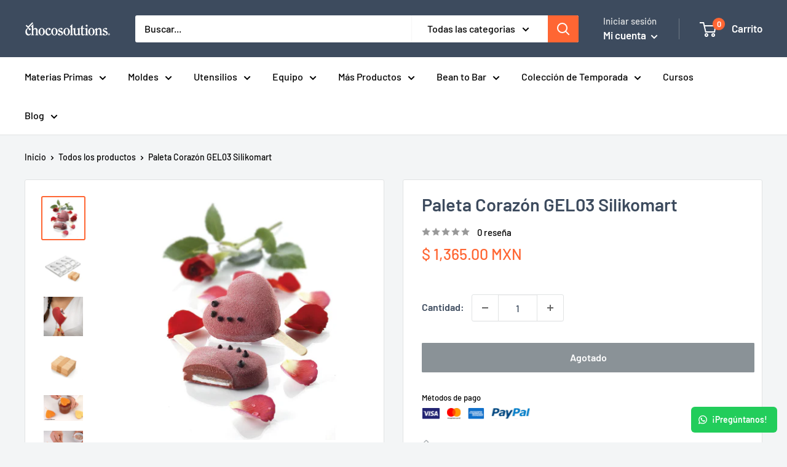

--- FILE ---
content_type: text/html; charset=utf-8
request_url: https://chocosolutions.com/products/paleta-corazon-gel03
body_size: 54346
content:
<!doctype html>

<html class="no-js" lang="es">
  <head>
<link rel='preconnect dns-prefetch' href='https://api.config-security.com/' crossorigin />
<link rel='preconnect dns-prefetch' href='https://conf.config-security.com/' crossorigin />
<link rel='preconnect dns-prefetch' href='https://whale.camera/' crossorigin />
<script>
/* >> TriplePixel :: start*/
window.TriplePixelData={TripleName:"chocosolutions.myshopify.com",ver:"2.12",plat:"SHOPIFY",isHeadless:false},function(W,H,A,L,E,_,B,N){function O(U,T,P,H,R){void 0===R&&(R=!1),H=new XMLHttpRequest,P?(H.open("POST",U,!0),H.setRequestHeader("Content-Type","text/plain")):H.open("GET",U,!0),H.send(JSON.stringify(P||{})),H.onreadystatechange=function(){4===H.readyState&&200===H.status?(R=H.responseText,U.includes(".txt")?eval(R):P||(N[B]=R)):(299<H.status||H.status<200)&&T&&!R&&(R=!0,O(U,T-1,P))}}if(N=window,!N[H+"sn"]){N[H+"sn"]=1,L=function(){return Date.now().toString(36)+"_"+Math.random().toString(36)};try{A.setItem(H,1+(0|A.getItem(H)||0)),(E=JSON.parse(A.getItem(H+"U")||"[]")).push({u:location.href,r:document.referrer,t:Date.now(),id:L()}),A.setItem(H+"U",JSON.stringify(E))}catch(e){}var i,m,p;A.getItem('"!nC`')||(_=A,A=N,A[H]||(E=A[H]=function(t,e,a){return void 0===a&&(a=[]),"State"==t?E.s:(W=L(),(E._q=E._q||[]).push([W,t,e].concat(a)),W)},E.s="Installed",E._q=[],E.ch=W,B="configSecurityConfModel",N[B]=1,O("https://conf.config-security.com/model",5),i=L(),m=A[atob("c2NyZWVu")],_.setItem("di_pmt_wt",i),p={id:i,action:"profile",avatar:_.getItem("auth-security_rand_salt_"),time:m[atob("d2lkdGg=")]+":"+m[atob("aGVpZ2h0")],host:A.TriplePixelData.TripleName,plat:A.TriplePixelData.plat,url:window.location.href,ref:document.referrer,ver:A.TriplePixelData.ver},O("https://api.config-security.com/event",5,p),O("https://whale.camera/live/dot.txt",5)))}}("","TriplePixel",localStorage);
/* << TriplePixel :: end*/
</script>
<link rel='preconnect dns-prefetch' href='https://triplewhale-pixel.web.app/' crossorigin />
  <script id='pixel-script-poptin' src='https://cdn.popt.in/pixel.js?id=280235edee3e6' async='true'></script>
    <meta charset="utf-8">
    <meta name="viewport" content="width=device-width, initial-scale=1.0, height=device-height, minimum-scale=1.0, maximum-scale=1.0">
    <meta name="theme-color" content="#ff6633"><title>Paleta Corazón GEL03 Silikomart
</title><meta name="description" content="Medidas: 9.5 x 8.5 x 2.3 cm de espesor. Volumen: 90 ml. Cantidad de piezas: 2 moldes de 4 piezas. Inlcuye 50 palitos y 1 bases de acrílico. Funcionales, prácticos y bonitos, consiguen satisfacer las exigencias de todos aquellos que adoran el cocinar. Los productos de Silikomart se distinguen en el mercado por su estudi"><link rel="canonical" href="https://chocosolutions.com/products/paleta-corazon-gel03"><link rel="shortcut icon" href="//chocosolutions.com/cdn/shop/files/Favicon57x57_96x96.png?v=1658945078" type="image/png"><link rel="preload" as="style" href="//chocosolutions.com/cdn/shop/t/17/assets/theme.css?v=82072031756179079281684431168">
    <link rel="preload" as="script" href="//chocosolutions.com/cdn/shop/t/17/assets/theme.js?v=135668855878374389571684427580">
    <link rel="preconnect" href="https://cdn.shopify.com">
    <link rel="preconnect" href="https://fonts.shopifycdn.com">
    <link rel="dns-prefetch" href="https://productreviews.shopifycdn.com">
    <link rel="dns-prefetch" href="https://ajax.googleapis.com">
    <link rel="dns-prefetch" href="https://maps.googleapis.com">
    <link rel="dns-prefetch" href="https://maps.gstatic.com">

    <meta property="og:type" content="product">
  <meta property="og:title" content="Paleta Corazón GEL03  Silikomart"><meta property="og:image" content="http://chocosolutions.com/cdn/shop/products/PaletaCorazonGEL03-1.png?v=1680562947">
    <meta property="og:image:secure_url" content="https://chocosolutions.com/cdn/shop/products/PaletaCorazonGEL03-1.png?v=1680562947">
    <meta property="og:image:width" content="601">
    <meta property="og:image:height" content="601"><meta property="product:price:amount" content="1,365.00">
  <meta property="product:price:currency" content="MXN"><meta property="og:description" content="Medidas: 9.5 x 8.5 x 2.3 cm de espesor. Volumen: 90 ml. Cantidad de piezas: 2 moldes de 4 piezas. Inlcuye 50 palitos y 1 bases de acrílico. Funcionales, prácticos y bonitos, consiguen satisfacer las exigencias de todos aquellos que adoran el cocinar. Los productos de Silikomart se distinguen en el mercado por su estudi"><meta property="og:url" content="https://chocosolutions.com/products/paleta-corazon-gel03">
<meta property="og:site_name" content="Chocosolutions"><meta name="twitter:card" content="summary"><meta name="twitter:title" content="Paleta Corazón GEL03  Silikomart">
  <meta name="twitter:description" content="Medidas: 9.5 x 8.5 x 2.3 cm de espesor. Volumen: 90 ml. Cantidad de piezas: 2 moldes de 4 piezas. Inlcuye 50 palitos y 1 bases de acrílico. Funcionales, prácticos y bonitos, consiguen satisfacer las exigencias de todos aquellos que adoran el cocinar. Los productos de Silikomart se distinguen en el mercado por su estudiado diseño y se reconocen por la óptima calidad de su silicona y su producción MADE IN ITALY. El uso de la silicona en la cocina permite óptimos resultados y notables ventajas. Gracias a su resistencia, estabilidad y flexibilidad térmica puede ser utilizada en temperaturas que van desde los -60° C a los +230° C. Además, la silicona es un material elástico y antiadherente que resiste los factores de envejecimiento. Desde siempre Silikomart ha trabajado para poder ofrecer a sus clientes un producto de primerísima calidad.">
  <meta name="twitter:image" content="https://chocosolutions.com/cdn/shop/products/PaletaCorazonGEL03-1_600x600_crop_center.png?v=1680562947">
    <link rel="preload" href="//chocosolutions.com/cdn/fonts/barlow/barlow_n6.329f582a81f63f125e63c20a5a80ae9477df68e1.woff2" as="font" type="font/woff2" crossorigin><link rel="preload" href="//chocosolutions.com/cdn/fonts/barlow/barlow_n5.a193a1990790eba0cc5cca569d23799830e90f07.woff2" as="font" type="font/woff2" crossorigin><style>
  @font-face {
  font-family: Barlow;
  font-weight: 600;
  font-style: normal;
  font-display: swap;
  src: url("//chocosolutions.com/cdn/fonts/barlow/barlow_n6.329f582a81f63f125e63c20a5a80ae9477df68e1.woff2") format("woff2"),
       url("//chocosolutions.com/cdn/fonts/barlow/barlow_n6.0163402e36247bcb8b02716880d0b39568412e9e.woff") format("woff");
}

  @font-face {
  font-family: Barlow;
  font-weight: 500;
  font-style: normal;
  font-display: swap;
  src: url("//chocosolutions.com/cdn/fonts/barlow/barlow_n5.a193a1990790eba0cc5cca569d23799830e90f07.woff2") format("woff2"),
       url("//chocosolutions.com/cdn/fonts/barlow/barlow_n5.ae31c82169b1dc0715609b8cc6a610b917808358.woff") format("woff");
}

@font-face {
  font-family: Barlow;
  font-weight: 600;
  font-style: normal;
  font-display: swap;
  src: url("//chocosolutions.com/cdn/fonts/barlow/barlow_n6.329f582a81f63f125e63c20a5a80ae9477df68e1.woff2") format("woff2"),
       url("//chocosolutions.com/cdn/fonts/barlow/barlow_n6.0163402e36247bcb8b02716880d0b39568412e9e.woff") format("woff");
}

@font-face {
  font-family: Barlow;
  font-weight: 600;
  font-style: italic;
  font-display: swap;
  src: url("//chocosolutions.com/cdn/fonts/barlow/barlow_i6.5a22bd20fb27bad4d7674cc6e666fb9c77d813bb.woff2") format("woff2"),
       url("//chocosolutions.com/cdn/fonts/barlow/barlow_i6.1c8787fcb59f3add01a87f21b38c7ef797e3b3a1.woff") format("woff");
}


  @font-face {
  font-family: Barlow;
  font-weight: 700;
  font-style: normal;
  font-display: swap;
  src: url("//chocosolutions.com/cdn/fonts/barlow/barlow_n7.691d1d11f150e857dcbc1c10ef03d825bc378d81.woff2") format("woff2"),
       url("//chocosolutions.com/cdn/fonts/barlow/barlow_n7.4fdbb1cb7da0e2c2f88492243ffa2b4f91924840.woff") format("woff");
}

  @font-face {
  font-family: Barlow;
  font-weight: 500;
  font-style: italic;
  font-display: swap;
  src: url("//chocosolutions.com/cdn/fonts/barlow/barlow_i5.714d58286997b65cd479af615cfa9bb0a117a573.woff2") format("woff2"),
       url("//chocosolutions.com/cdn/fonts/barlow/barlow_i5.0120f77e6447d3b5df4bbec8ad8c2d029d87fb21.woff") format("woff");
}

  @font-face {
  font-family: Barlow;
  font-weight: 700;
  font-style: italic;
  font-display: swap;
  src: url("//chocosolutions.com/cdn/fonts/barlow/barlow_i7.50e19d6cc2ba5146fa437a5a7443c76d5d730103.woff2") format("woff2"),
       url("//chocosolutions.com/cdn/fonts/barlow/barlow_i7.47e9f98f1b094d912e6fd631cc3fe93d9f40964f.woff") format("woff");
}


  :root {
    --default-text-font-size : 15px;
    --base-text-font-size    : 16px;
    --heading-font-family    : Barlow, sans-serif;
    --heading-font-weight    : 600;
    --heading-font-style     : normal;
    --text-font-family       : Barlow, sans-serif;
    --text-font-weight       : 500;
    --text-font-style        : normal;
    --text-font-bolder-weight: 600;
    --text-link-decoration   : underline;

    --text-color               : #000000;
    --text-color-rgb           : 0, 0, 0;
    --heading-color            : #3d4b5e;
    --border-color             : #e1e3e4;
    --border-color-rgb         : 225, 227, 228;
    --form-border-color        : #d4d6d8;
    --accent-color             : #ff6633;
    --accent-color-rgb         : 255, 102, 51;
    --link-color               : #00badb;
    --link-color-hover         : #00798e;
    --background               : #f3f5f6;
    --secondary-background     : #ffffff;
    --secondary-background-rgb : 255, 255, 255;
    --accent-background        : rgba(255, 102, 51, 0.08);

    --input-background: #ffffff;

    --error-color       : #ee0000;
    --error-background  : rgba(238, 0, 0, 0.07);
    --success-color     : #00aa00;
    --success-background: rgba(0, 170, 0, 0.11);

    --primary-button-background      : #ff6633;
    --primary-button-background-rgb  : 255, 102, 51;
    --primary-button-text-color      : #ffffff;
    --secondary-button-background    : #3d4b5e;
    --secondary-button-background-rgb: 61, 75, 94;
    --secondary-button-text-color    : #ffffff;

    --header-background      : #3d4b5e;
    --header-text-color      : #ffffff;
    --header-light-text-color: #e1e3e4;
    --header-border-color    : rgba(225, 227, 228, 0.3);
    --header-accent-color    : #ff6633;

    --footer-background-color:    #f3f5f6;
    --footer-heading-text-color:  #ff6633;
    --footer-body-text-color:     #3d4b5e;
    --footer-body-text-color-rgb: 61, 75, 94;
    --footer-accent-color:        #ff6633;
    --footer-accent-color-rgb:    255, 102, 51;
    --footer-border:              1px solid var(--border-color);
    
    --flickity-arrow-color: #abb1b4;--product-on-sale-accent           : #ff6633;
    --product-on-sale-accent-rgb       : 255, 102, 51;
    --product-on-sale-color            : #ffffff;
    --product-in-stock-color           : #008a00;
    --product-low-stock-color          : #ee0000;
    --product-sold-out-color           : #8a9297;
    --product-custom-label-1-background: #008a00;
    --product-custom-label-1-color     : #ffffff;
    --product-custom-label-2-background: #00a500;
    --product-custom-label-2-color     : #ffffff;
    --product-review-star-color        : #ff6633;

    --mobile-container-gutter : 20px;
    --desktop-container-gutter: 40px;

    /* Shopify related variables */
    --payment-terms-background-color: #f3f5f6;
  }
</style>

<script>
  // IE11 does not have support for CSS variables, so we have to polyfill them
  if (!(((window || {}).CSS || {}).supports && window.CSS.supports('(--a: 0)'))) {
    const script = document.createElement('script');
    script.type = 'text/javascript';
    script.src = 'https://cdn.jsdelivr.net/npm/css-vars-ponyfill@2';
    script.onload = function() {
      cssVars({});
    };

    document.getElementsByTagName('head')[0].appendChild(script);
  }
</script>


    <style>.spf-filter-loading #gf-products > *:not(.spf-product--skeleton), .spf-filter-loading [data-globo-filter-items] > *:not(.spf-product--skeleton){visibility: hidden; opacity: 0}</style>
<link rel="preconnect" href="https://filter-v9.globosoftware.net" />
<script>
  document.getElementsByTagName('html')[0].classList.add('spf-filter-loading');
  window.addEventListener("globoFilterRenderCompleted",function(e){document.getElementsByTagName('html')[0].classList.remove('spf-filter-loading')})
  window.sortByRelevance = false;
  window.moneyFormat = "$ {{amount}}";
  window.GloboMoneyFormat = "$ {{amount}}";
  window.GloboMoneyWithCurrencyFormat = "$ {{amount}} MXN";
  window.filterPriceRate = 1;
  window.filterPriceAdjustment = 1;

  window.shopCurrency = "MXN";
  window.currentCurrency = "MXN";

  window.isMultiCurrency = false;
  window.globoFilterAssetsUrl = '//chocosolutions.com/cdn/shop/t/17/assets/';
  window.assetsUrl = '//chocosolutions.com/cdn/shop/t/17/assets/';
  window.filesUrl = '//chocosolutions.com/cdn/shop/files/';
  var page_id = 0;
  var globo_filters_json = {"default":4022,"152647598134":4029,"2":4029,"269065224246":4030,"436096467226":4030,"445864280346":4030,"441703203098":4030,"441702547738":4030,"427473633562":4030,"426445930778":4030,"430101233946":4030}
  var GloboFilterConfig = {
    api: {
      filterUrl: "https://filter-v9.globosoftware.net/filter",
      searchUrl: "https://filter-v9.globosoftware.net/search",
      url: "https://filter-v9.globosoftware.net",
    },
    shop: {
      name: "Chocosolutions",
      url: "https://chocosolutions.com",
      domain: "chocosolutions.myshopify.com",
      is_multicurrency: false,
      currency: "MXN",
      cur_currency: "MXN",
      cur_locale: "es",
      cur_country: "MX",
      locale: "es",
      root_url: "",
      country_code: "MX",
      product_image: {width: 360, height: 504},
      no_image_url: "https://cdn.shopify.com/s/images/themes/product-1.png",
      themeStoreId: 871,
      swatches:  [],
      newUrlStruct: true,
      translation: {"default":{"search":{"suggestions":"Suggestions","collections":"Collections","pages":"Pages","product":"Product","products":"Products","view_all":"Search for","view_all_products":"View all products","not_found":"Sorry, nothing found for","product_not_found":"No products were found","no_result_keywords_suggestions_title":"Popular searches","no_result_products_suggestions_title":"However, You may like","zero_character_keywords_suggestions_title":"Suggestions","zero_character_popular_searches_title":"Popular searches","zero_character_products_suggestions_title":"Trending products"},"form":{"heading":"Search products","select":"-- Select --","search":"Search","submit":"Search","clear":"Clear"},"filter":{"filter_by":"Filter By","clear_all":"Clear All","view":"View","clear":"Clear","in_stock":"In Stock","out_of_stock":"Out of Stock","ready_to_ship":"Ready to ship","search":"Search options","choose_values":"Choose values"},"sort":{"sort_by":"Sort By","manually":"Featured","availability_in_stock_first":"Availability","relevance":"Relevance","best_selling":"Best Selling","alphabetically_a_z":"Alphabetically, A-Z","alphabetically_z_a":"Alphabetically, Z-A","price_low_to_high":"Price, low to high","price_high_to_low":"Price, high to low","date_new_to_old":"Date, new to old","date_old_to_new":"Date, old to new","sale_off":"% Sale off"},"product":{"add_to_cart":"Add to cart","unavailable":"Unavailable","sold_out":"Sold out","sale":"Sale","load_more":"Load more","limit":"Show","search":"Search products","no_results":"Sorry, there are no products in this collection"}},"es":{"search":{"suggestions":"Sugerencias","collections":"Colecciones","pages":"P\u00e1ginas","product":"Producto","products":"Productos","view_all":"Buscar por","view_all_products":"Ver todos los productos","not_found":"Lo sentimos, no hay resultados para","product_not_found":"No se encontraron productos","no_result_keywords_suggestions_title":"B\u00fasquedas populares","no_result_products_suggestions_title":"Pero te podr\u00eda interesar","zero_character_keywords_suggestions_title":"Sugerencias","zero_character_popular_searches_title":"B\u00fasquedas populares","zero_character_products_suggestions_title":"Productos populares"},"form":{"heading":"Buscar productos","select":"-- Seleccionar --","search":"Busca un producto...","submit":"Buscar","clear":"Limpiar"},"filter":{"filter_by":"Filtrar por","clear_all":"Limpiar filtros","view":"Ver","clear":"Limpiar","in_stock":"En stock","out_of_stock":"Agotado","ready_to_ship":"Listo para enviar","search":"Buscar opciones","choose_values":"Selecciona opciones"},"sort":{"sort_by":"Ordenar por","manually":"Destacados","availability_in_stock_first":"Disponibilidad","relevance":"Relevancia","best_selling":"M\u00e1s vendidos","alphabetically_a_z":"A-Z","alphabetically_z_a":"Z-A","price_low_to_high":"Precio bajo a alto","price_high_to_low":"Precio alto a bajo","date_new_to_old":"Fecha m\u00e1s reciente","date_old_to_new":"Fecha m\u00e1s antiguo","sale_off":"% de descuento"},"product":{"add_to_cart":"Agregar a carrito","unavailable":"No disponible","sold_out":"Agotado","sale":"Oferta","load_more":"Ver m\u00e1s","limit":"Ver","search":"Buscar productos","no_results":"Lo sentimos, no hay productos en esta colecci\u00f3n"},"labels":{"37841":"Marcas","37881":"Tipo de chocolate","37882":"Sustitutos de leche y az\u00facar","37883":"Cocoas y otros derivados","37885":"Serie","37886":"Temporada","37887":"Forma","37888":"Precio"}}},
      redirects: null,
      images: ["gift-card.jpg","payments.png"],
      settings: {"heading_color":"#3d4b5e","text_color":"#000000","accent_color":"#ff6633","link_color":"#00badb","border_color":"#e1e3e4","background":"#f3f5f6","secondary_background":"#ffffff","error_color":"#ee0000","success_color":"#00aa00","primary_button_background":"#ff6633","primary_button_text_color":"#ffffff","secondary_button_background":"#3d4b5e","secondary_button_text_color":"#ffffff","header_background":"#3d4b5e","header_text_color":"#ffffff","header_light_text_color":"#e1e3e4","header_accent_color":"#ff6633","footer_background_color":"#f3f5f6","footer_heading_text_color":"#ff6633","footer_body_text_color":"#3d4b5e","footer_accent_color":"#ff6633","product_on_sale_accent":"#ff6633","product_in_stock_color":"#008a00","product_low_stock_color":"#ee0000","product_sold_out_color":"#8a9297","product_label_1_background":"#008a00","product_label_2_background":"#00a500","product_star_color":"#ff6633","base_text_font_size":16,"heading_font":{"error":"json not allowed for this object"},"text_font":{"error":"json not allowed for this object"},"underline_links":true,"cart_shipping_price":"Envío gratis arriba de $2,500.00 MXN","cart_shipping_info":"Entrega garantizada en 4 días","cart_payment_security":"Compra cifrada y segura","currency_code_enabled":true,"color_swatch_config":"","animation_image_zoom":true,"search_mode":"product","search_unavailable_products":"last","show_vendor":false,"show_secondary_image":true,"show_reviews_badge":false,"show_discount":true,"discount_mode":"saving","product_price_position":"after_title","product_image_size":"square","show_color_swatch":false,"show_inventory_quantity":false,"low_inventory_threshold":0,"cart_type":"drawer","cart_empty_button_link":"\/collections\/all","cart_show_checkout_button":true,"cart_show_free_shipping_threshold":false,"cart_free_shipping_threshold":"50","social_facebook":"https:\/\/www.facebook.com\/chocosolutions","social_twitter":"","social_pinterest":"","social_instagram":"https:\/\/www.instagram.com\/chocosolutions\/","social_vimeo":"","social_tumblr":"","social_youtube":"https:\/\/www.youtube.com\/@AulaSABOR","social_tiktok":"","social_linkedin":"","social_snapchat":"","social_fancy":"","favicon":"\/\/chocosolutions.com\/cdn\/shop\/files\/Favicon57x57.png?v=1658945078","checkout_header_image":null,"checkout_logo_image":"\/\/chocosolutions.com\/cdn\/shop\/files\/chocosolution-logo-desktop-2x.png?v=1656272440","checkout_logo_position":"center","checkout_logo_size":"medium","checkout_body_background_image":null,"checkout_body_background_color":"#3d4b5e","checkout_input_background_color_mode":"white","checkout_sidebar_background_image":null,"checkout_sidebar_background_color":"#fafafa","checkout_heading_font":"-apple-system, BlinkMacSystemFont, 'Segoe UI', Roboto, Helvetica, Arial, sans-serif, 'Apple Color Emoji', 'Segoe UI Emoji', 'Segoe UI Symbol'","checkout_body_font":"-apple-system, BlinkMacSystemFont, 'Segoe UI', Roboto, Helvetica, Arial, sans-serif, 'Apple Color Emoji', 'Segoe UI Emoji', 'Segoe UI Symbol'","checkout_accent_color":"#ff6633","checkout_button_color":"#ff6633","checkout_error_color":"#ff0000","share_image":"","customer_layout":"customer_area"},
      separate_options: null,
      home_filter: false,
      page: "product",
      cache: true,
      layout: "theme"
    },
    taxes: null,
    special_countries: null,
    adjustments: null,

    year_make_model: {
      id: null
    },
    filter: {
      id: globo_filters_json[page_id] || globo_filters_json['default'] || 0,
      layout: 1,
      showCount: true,
      isLoadMore: 0,
      filter_on_search_page: true
    },
    search:{
      enable: true,
      zero_character_suggestion: false,
      layout: 1,
    },
    collection: {
      id:0,
      handle:'',
      sort: 'best-selling',
      tags: null,
      vendor: null,
      type: null,
      term: null,
      limit: 12,
      products_count: 0,
      excludeTags: ["Hidden"]
    },
    customer: false,
    selector: {
      sortBy: '.collection-sorting',
      pagination: '.pagination:first, .paginate:first, .pagination-custom:first, #pagination:first, #gf_pagination_wrap',
      products: '.grid.grid-collage'
    }
  };

</script>
<script defer src="//chocosolutions.com/cdn/shop/t/17/assets/v5.globo.filter.lib.js?v=143663916246347420011684429364"></script>

<link rel="preload stylesheet" href="//chocosolutions.com/cdn/shop/t/17/assets/v5.globo.search.css?v=36178431668889589591684429359" as="style">





<script>window.performance && window.performance.mark && window.performance.mark('shopify.content_for_header.start');</script><meta name="facebook-domain-verification" content="z18j8s9su18sueqv352ep0aggb5eae">
<meta name="google-site-verification" content="r6JbakussfSvSgUUymMh-2-OqN9BdV_Fgf2pLtRjd_k">
<meta id="shopify-digital-wallet" name="shopify-digital-wallet" content="/14696972342/digital_wallets/dialog">
<meta name="shopify-checkout-api-token" content="54cb8f2027d27961eb162cd2073a6742">
<meta id="in-context-paypal-metadata" data-shop-id="14696972342" data-venmo-supported="false" data-environment="production" data-locale="es_ES" data-paypal-v4="true" data-currency="MXN">
<link rel="alternate" type="application/json+oembed" href="https://chocosolutions.com/products/paleta-corazon-gel03.oembed">
<script async="async" src="/checkouts/internal/preloads.js?locale=es-MX"></script>
<script id="shopify-features" type="application/json">{"accessToken":"54cb8f2027d27961eb162cd2073a6742","betas":["rich-media-storefront-analytics"],"domain":"chocosolutions.com","predictiveSearch":true,"shopId":14696972342,"locale":"es"}</script>
<script>var Shopify = Shopify || {};
Shopify.shop = "chocosolutions.myshopify.com";
Shopify.locale = "es";
Shopify.currency = {"active":"MXN","rate":"1.0"};
Shopify.country = "MX";
Shopify.theme = {"name":"Chocosolutions 1.1 - SMART FILTERS","id":149901410586,"schema_name":"Warehouse","schema_version":"2.7.3","theme_store_id":871,"role":"main"};
Shopify.theme.handle = "null";
Shopify.theme.style = {"id":null,"handle":null};
Shopify.cdnHost = "chocosolutions.com/cdn";
Shopify.routes = Shopify.routes || {};
Shopify.routes.root = "/";</script>
<script type="module">!function(o){(o.Shopify=o.Shopify||{}).modules=!0}(window);</script>
<script>!function(o){function n(){var o=[];function n(){o.push(Array.prototype.slice.apply(arguments))}return n.q=o,n}var t=o.Shopify=o.Shopify||{};t.loadFeatures=n(),t.autoloadFeatures=n()}(window);</script>
<script id="shop-js-analytics" type="application/json">{"pageType":"product"}</script>
<script defer="defer" async type="module" src="//chocosolutions.com/cdn/shopifycloud/shop-js/modules/v2/client.init-shop-cart-sync_2Gr3Q33f.es.esm.js"></script>
<script defer="defer" async type="module" src="//chocosolutions.com/cdn/shopifycloud/shop-js/modules/v2/chunk.common_noJfOIa7.esm.js"></script>
<script defer="defer" async type="module" src="//chocosolutions.com/cdn/shopifycloud/shop-js/modules/v2/chunk.modal_Deo2FJQo.esm.js"></script>
<script type="module">
  await import("//chocosolutions.com/cdn/shopifycloud/shop-js/modules/v2/client.init-shop-cart-sync_2Gr3Q33f.es.esm.js");
await import("//chocosolutions.com/cdn/shopifycloud/shop-js/modules/v2/chunk.common_noJfOIa7.esm.js");
await import("//chocosolutions.com/cdn/shopifycloud/shop-js/modules/v2/chunk.modal_Deo2FJQo.esm.js");

  window.Shopify.SignInWithShop?.initShopCartSync?.({"fedCMEnabled":true,"windoidEnabled":true});

</script>
<script>(function() {
  var isLoaded = false;
  function asyncLoad() {
    if (isLoaded) return;
    isLoaded = true;
    var urls = ["https:\/\/s3.amazonaws.com\/conektaapi\/v1.0.0\/js\/conekta_shopify.js?shop=chocosolutions.myshopify.com","https:\/\/chimpstatic.com\/mcjs-connected\/js\/users\/2e72f25b0e6d044f3eefacb58\/48eaf798d6c91ade3ea699cbd.js?shop=chocosolutions.myshopify.com","https:\/\/stores.enzuzo.com\/apps\/enzuzo\/static\/js\/__enzuzo-cookiebar.js?uuid=474a95c2-c1b6-11ec-bfae-ebc87671f836\u0026shop=chocosolutions.myshopify.com","https:\/\/js.smile.io\/v1\/smile-shopify.js?shop=chocosolutions.myshopify.com","https:\/\/configs.carthike.com\/carthike.js?shop=chocosolutions.myshopify.com","https:\/\/cdn.hextom.com\/js\/eventpromotionbar.js?shop=chocosolutions.myshopify.com","https:\/\/slider.bestfreecdn.com\/storage\/js\/slider-14696972342.js?ver=5\u0026shop=chocosolutions.myshopify.com","https:\/\/slider.bestfreecdn.com\/storage\/js\/slider-14696972342.js?ver=6\u0026shop=chocosolutions.myshopify.com","https:\/\/slider.bestfreecdn.com\/storage\/js\/slider-14696972342.js?ver=6\u0026shop=chocosolutions.myshopify.com","https:\/\/slider.bestfreecdn.com\/storage\/js\/slider-14696972342.js?ver=5\u0026shop=chocosolutions.myshopify.com","https:\/\/slider.bestfreecdn.com\/storage\/js\/slider-14696972342.js?ver=6\u0026shop=chocosolutions.myshopify.com","https:\/\/slider.bestfreecdn.com\/storage\/js\/slider-14696972342.js?ver=6\u0026shop=chocosolutions.myshopify.com","https:\/\/slider.bestfreecdn.com\/storage\/js\/slider-14696972342.js?ver=6\u0026shop=chocosolutions.myshopify.com","https:\/\/slider.bestfreecdn.com\/storage\/js\/slider-14696972342.js?ver=6\u0026shop=chocosolutions.myshopify.com","https:\/\/slider.bestfreecdn.com\/storage\/js\/slider-14696972342.js?ver=6\u0026shop=chocosolutions.myshopify.com"];
    for (var i = 0; i < urls.length; i++) {
      var s = document.createElement('script');
      s.type = 'text/javascript';
      s.async = true;
      s.src = urls[i];
      var x = document.getElementsByTagName('script')[0];
      x.parentNode.insertBefore(s, x);
    }
  };
  if(window.attachEvent) {
    window.attachEvent('onload', asyncLoad);
  } else {
    window.addEventListener('load', asyncLoad, false);
  }
})();</script>
<script id="__st">var __st={"a":14696972342,"offset":-21600,"reqid":"d3b5d10e-ac45-48b2-9ea6-e0ed15d72812-1769473409","pageurl":"chocosolutions.com\/products\/paleta-corazon-gel03","u":"7fcb97f42294","p":"product","rtyp":"product","rid":2073429442614};</script>
<script>window.ShopifyPaypalV4VisibilityTracking = true;</script>
<script id="captcha-bootstrap">!function(){'use strict';const t='contact',e='account',n='new_comment',o=[[t,t],['blogs',n],['comments',n],[t,'customer']],c=[[e,'customer_login'],[e,'guest_login'],[e,'recover_customer_password'],[e,'create_customer']],r=t=>t.map((([t,e])=>`form[action*='/${t}']:not([data-nocaptcha='true']) input[name='form_type'][value='${e}']`)).join(','),a=t=>()=>t?[...document.querySelectorAll(t)].map((t=>t.form)):[];function s(){const t=[...o],e=r(t);return a(e)}const i='password',u='form_key',d=['recaptcha-v3-token','g-recaptcha-response','h-captcha-response',i],f=()=>{try{return window.sessionStorage}catch{return}},m='__shopify_v',_=t=>t.elements[u];function p(t,e,n=!1){try{const o=window.sessionStorage,c=JSON.parse(o.getItem(e)),{data:r}=function(t){const{data:e,action:n}=t;return t[m]||n?{data:e,action:n}:{data:t,action:n}}(c);for(const[e,n]of Object.entries(r))t.elements[e]&&(t.elements[e].value=n);n&&o.removeItem(e)}catch(o){console.error('form repopulation failed',{error:o})}}const l='form_type',E='cptcha';function T(t){t.dataset[E]=!0}const w=window,h=w.document,L='Shopify',v='ce_forms',y='captcha';let A=!1;((t,e)=>{const n=(g='f06e6c50-85a8-45c8-87d0-21a2b65856fe',I='https://cdn.shopify.com/shopifycloud/storefront-forms-hcaptcha/ce_storefront_forms_captcha_hcaptcha.v1.5.2.iife.js',D={infoText:'Protegido por hCaptcha',privacyText:'Privacidad',termsText:'Términos'},(t,e,n)=>{const o=w[L][v],c=o.bindForm;if(c)return c(t,g,e,D).then(n);var r;o.q.push([[t,g,e,D],n]),r=I,A||(h.body.append(Object.assign(h.createElement('script'),{id:'captcha-provider',async:!0,src:r})),A=!0)});var g,I,D;w[L]=w[L]||{},w[L][v]=w[L][v]||{},w[L][v].q=[],w[L][y]=w[L][y]||{},w[L][y].protect=function(t,e){n(t,void 0,e),T(t)},Object.freeze(w[L][y]),function(t,e,n,w,h,L){const[v,y,A,g]=function(t,e,n){const i=e?o:[],u=t?c:[],d=[...i,...u],f=r(d),m=r(i),_=r(d.filter((([t,e])=>n.includes(e))));return[a(f),a(m),a(_),s()]}(w,h,L),I=t=>{const e=t.target;return e instanceof HTMLFormElement?e:e&&e.form},D=t=>v().includes(t);t.addEventListener('submit',(t=>{const e=I(t);if(!e)return;const n=D(e)&&!e.dataset.hcaptchaBound&&!e.dataset.recaptchaBound,o=_(e),c=g().includes(e)&&(!o||!o.value);(n||c)&&t.preventDefault(),c&&!n&&(function(t){try{if(!f())return;!function(t){const e=f();if(!e)return;const n=_(t);if(!n)return;const o=n.value;o&&e.removeItem(o)}(t);const e=Array.from(Array(32),(()=>Math.random().toString(36)[2])).join('');!function(t,e){_(t)||t.append(Object.assign(document.createElement('input'),{type:'hidden',name:u})),t.elements[u].value=e}(t,e),function(t,e){const n=f();if(!n)return;const o=[...t.querySelectorAll(`input[type='${i}']`)].map((({name:t})=>t)),c=[...d,...o],r={};for(const[a,s]of new FormData(t).entries())c.includes(a)||(r[a]=s);n.setItem(e,JSON.stringify({[m]:1,action:t.action,data:r}))}(t,e)}catch(e){console.error('failed to persist form',e)}}(e),e.submit())}));const S=(t,e)=>{t&&!t.dataset[E]&&(n(t,e.some((e=>e===t))),T(t))};for(const o of['focusin','change'])t.addEventListener(o,(t=>{const e=I(t);D(e)&&S(e,y())}));const B=e.get('form_key'),M=e.get(l),P=B&&M;t.addEventListener('DOMContentLoaded',(()=>{const t=y();if(P)for(const e of t)e.elements[l].value===M&&p(e,B);[...new Set([...A(),...v().filter((t=>'true'===t.dataset.shopifyCaptcha))])].forEach((e=>S(e,t)))}))}(h,new URLSearchParams(w.location.search),n,t,e,['guest_login'])})(!0,!0)}();</script>
<script integrity="sha256-4kQ18oKyAcykRKYeNunJcIwy7WH5gtpwJnB7kiuLZ1E=" data-source-attribution="shopify.loadfeatures" defer="defer" src="//chocosolutions.com/cdn/shopifycloud/storefront/assets/storefront/load_feature-a0a9edcb.js" crossorigin="anonymous"></script>
<script data-source-attribution="shopify.dynamic_checkout.dynamic.init">var Shopify=Shopify||{};Shopify.PaymentButton=Shopify.PaymentButton||{isStorefrontPortableWallets:!0,init:function(){window.Shopify.PaymentButton.init=function(){};var t=document.createElement("script");t.src="https://chocosolutions.com/cdn/shopifycloud/portable-wallets/latest/portable-wallets.es.js",t.type="module",document.head.appendChild(t)}};
</script>
<script data-source-attribution="shopify.dynamic_checkout.buyer_consent">
  function portableWalletsHideBuyerConsent(e){var t=document.getElementById("shopify-buyer-consent"),n=document.getElementById("shopify-subscription-policy-button");t&&n&&(t.classList.add("hidden"),t.setAttribute("aria-hidden","true"),n.removeEventListener("click",e))}function portableWalletsShowBuyerConsent(e){var t=document.getElementById("shopify-buyer-consent"),n=document.getElementById("shopify-subscription-policy-button");t&&n&&(t.classList.remove("hidden"),t.removeAttribute("aria-hidden"),n.addEventListener("click",e))}window.Shopify?.PaymentButton&&(window.Shopify.PaymentButton.hideBuyerConsent=portableWalletsHideBuyerConsent,window.Shopify.PaymentButton.showBuyerConsent=portableWalletsShowBuyerConsent);
</script>
<script data-source-attribution="shopify.dynamic_checkout.cart.bootstrap">document.addEventListener("DOMContentLoaded",(function(){function t(){return document.querySelector("shopify-accelerated-checkout-cart, shopify-accelerated-checkout")}if(t())Shopify.PaymentButton.init();else{new MutationObserver((function(e,n){t()&&(Shopify.PaymentButton.init(),n.disconnect())})).observe(document.body,{childList:!0,subtree:!0})}}));
</script>
<link id="shopify-accelerated-checkout-styles" rel="stylesheet" media="screen" href="https://chocosolutions.com/cdn/shopifycloud/portable-wallets/latest/accelerated-checkout-backwards-compat.css" crossorigin="anonymous">
<style id="shopify-accelerated-checkout-cart">
        #shopify-buyer-consent {
  margin-top: 1em;
  display: inline-block;
  width: 100%;
}

#shopify-buyer-consent.hidden {
  display: none;
}

#shopify-subscription-policy-button {
  background: none;
  border: none;
  padding: 0;
  text-decoration: underline;
  font-size: inherit;
  cursor: pointer;
}

#shopify-subscription-policy-button::before {
  box-shadow: none;
}

      </style>

<script>window.performance && window.performance.mark && window.performance.mark('shopify.content_for_header.end');</script>

    <link rel="stylesheet" href="//chocosolutions.com/cdn/shop/t/17/assets/theme.css?v=82072031756179079281684431168">

    
  <script type="application/ld+json">
  {
    "@context": "https://schema.org",
    "@type": "Product",
    "productID": 2073429442614,
    "offers": [{
          "@type": "Offer",
          "name": "Default Title",
          "availability":"https://schema.org/OutOfStock",
          "price": 1365.0,
          "priceCurrency": "MXN",
          "priceValidUntil": "2026-02-05","sku": "8051085024797",
          "url": "/products/paleta-corazon-gel03?variant=20120406458422"
        }
],"brand": {
      "@type": "Brand",
      "name": "Silikomart"
    },
    "name": "Paleta Corazón GEL03  Silikomart",
    "description": "Medidas: 9.5 x 8.5 x 2.3 cm de espesor.\nVolumen: 90 ml.\nCantidad de piezas: 2 moldes de 4 piezas.\nInlcuye 50 palitos y 1 bases de acrílico.\nFuncionales, prácticos y bonitos, consiguen satisfacer las exigencias de todos aquellos que adoran el cocinar. Los productos de Silikomart se distinguen en el mercado por su estudiado diseño y se reconocen por la óptima calidad de su silicona y su producción MADE IN ITALY. El uso de la silicona en la cocina permite óptimos resultados y notables ventajas. Gracias a su resistencia, estabilidad y flexibilidad térmica puede ser utilizada en temperaturas que van desde los -60° C a los +230° C. Además, la silicona es un material elástico y antiadherente que resiste los factores de envejecimiento. Desde siempre Silikomart ha trabajado para poder ofrecer a sus clientes un producto de primerísima calidad. Por este motivo toda su producción se lleva a cabo en Italia y utiliza la mejor silicona del mercado, o sea, silicona líquida platino 100%. Se trata de un material de muy alta calidad, que respeta las normativas alimentarias, completamente inodoro e insípido. La silicona platinio, comparada con otros tipos de silicona, es la más pura y capaz de garantizar la completa seguridad alimentaria del producto. Silikomart presta gran atención a los controles de calidad para garantizar al cliente un producto completamente fiable y acorde con todos los estándares normativos. Seguridad, calidad y rendimiento, combinado con el diseño único de los productos, hacen de Silikomart el verdadero especialista de la silicona en la pastelería, heladería y platillos salados.",
    "category": "",
    "url": "/products/paleta-corazon-gel03",
    "sku": "8051085024797",
    "image": {
      "@type": "ImageObject",
      "url": "https://chocosolutions.com/cdn/shop/products/PaletaCorazonGEL03-1.png?v=1680562947&width=1024",
      "image": "https://chocosolutions.com/cdn/shop/products/PaletaCorazonGEL03-1.png?v=1680562947&width=1024",
      "name": "",
      "width": "1024",
      "height": "1024"
    }
  }
  </script>



  <script type="application/ld+json">
  {
    "@context": "https://schema.org",
    "@type": "BreadcrumbList",
  "itemListElement": [{
      "@type": "ListItem",
      "position": 1,
      "name": "Inicio",
      "item": "https://chocosolutions.com"
    },{
          "@type": "ListItem",
          "position": 2,
          "name": "Paleta Corazón GEL03  Silikomart",
          "item": "https://chocosolutions.com/products/paleta-corazon-gel03"
        }]
  }
  </script>



    <script>
      // This allows to expose several variables to the global scope, to be used in scripts
      window.theme = {
        pageType: "product",
        cartCount: 0,
        moneyFormat: "$ {{amount}}",
        moneyWithCurrencyFormat: "$ {{amount}} MXN",
        currencyCodeEnabled: true,
        showDiscount: true,
        discountMode: "saving",
        searchMode: "product",
        searchUnavailableProducts: "last",
        cartType: "drawer"
      };

      window.routes = {
        rootUrl: "\/",
        rootUrlWithoutSlash: '',
        cartUrl: "\/cart",
        cartAddUrl: "\/cart\/add",
        cartChangeUrl: "\/cart\/change",
        searchUrl: "\/search",
        productRecommendationsUrl: "\/recommendations\/products"
      };

      window.languages = {
        productRegularPrice: "Precio habitual",
        productSalePrice: "Precio de venta",
        collectionOnSaleLabel: "Ahorra {{savings}}",
        productFormUnavailable: "No disponible",
        productFormAddToCart: "Añadir al carrito",
        productFormSoldOut: "Agotado",
        productAdded: "El producto ha sido añadido al carrito",
        productAddedShort: "Añadido !",
        shippingEstimatorNoResults: "No se pudo encontrar envío para su dirección.",
        shippingEstimatorOneResult: "Hay una tarifa de envío para su dirección :",
        shippingEstimatorMultipleResults: "Hay {{count}} tarifas de envío para su dirección :",
        shippingEstimatorErrors: "Hay algunos errores :"
      };

      window.lazySizesConfig = {
        loadHidden: false,
        hFac: 0.8,
        expFactor: 3,
        customMedia: {
          '--phone': '(max-width: 640px)',
          '--tablet': '(min-width: 641px) and (max-width: 1023px)',
          '--lap': '(min-width: 1024px)'
        }
      };

      document.documentElement.className = document.documentElement.className.replace('no-js', 'js');
    </script><script src="//chocosolutions.com/cdn/shop/t/17/assets/theme.js?v=135668855878374389571684427580" defer></script>
    <script src="//chocosolutions.com/cdn/shop/t/17/assets/custom.js?v=36263078630727010641684427580" defer></script><script>
        (function () {
          window.onpageshow = function() {
            // We force re-freshing the cart content onpageshow, as most browsers will serve a cache copy when hitting the
            // back button, which cause staled data
            document.documentElement.dispatchEvent(new CustomEvent('cart:refresh', {
              bubbles: true,
              detail: {scrollToTop: false}
            }));
          };
        })();
      </script><script type="text/javascript">
    (function(c,l,a,r,i,t,y){
        c[a]=c[a]||function(){(c[a].q=c[a].q||[]).push(arguments)};
        t=l.createElement(r);t.async=1;t.src="https://www.clarity.ms/tag/"+i;
        y=l.getElementsByTagName(r)[0];y.parentNode.insertBefore(t,y);
    })(window, document, "clarity", "script", "djydacz952");
</script>

  <!-- Google Tag Manager -->
<script>(function(w,d,s,l,i){w[l]=w[l]||[];w[l].push({'gtm.start':
new Date().getTime(),event:'gtm.js'});var f=d.getElementsByTagName(s)[0],
j=d.createElement(s),dl=l!='dataLayer'?'&l='+l:'';j.async=true;j.src=
'https://www.googletagmanager.com/gtm.js?id='+i+dl;f.parentNode.insertBefore(j,f);
})(window,document,'script','dataLayer','GTM-WXF4D9S');</script>
<!-- End Google Tag Manager -->
  
  

<!-- BEGIN app block: shopify://apps/klaviyo-email-marketing-sms/blocks/klaviyo-onsite-embed/2632fe16-c075-4321-a88b-50b567f42507 -->












  <script async src="https://static.klaviyo.com/onsite/js/VPNX5c/klaviyo.js?company_id=VPNX5c"></script>
  <script>!function(){if(!window.klaviyo){window._klOnsite=window._klOnsite||[];try{window.klaviyo=new Proxy({},{get:function(n,i){return"push"===i?function(){var n;(n=window._klOnsite).push.apply(n,arguments)}:function(){for(var n=arguments.length,o=new Array(n),w=0;w<n;w++)o[w]=arguments[w];var t="function"==typeof o[o.length-1]?o.pop():void 0,e=new Promise((function(n){window._klOnsite.push([i].concat(o,[function(i){t&&t(i),n(i)}]))}));return e}}})}catch(n){window.klaviyo=window.klaviyo||[],window.klaviyo.push=function(){var n;(n=window._klOnsite).push.apply(n,arguments)}}}}();</script>

  
    <script id="viewed_product">
      if (item == null) {
        var _learnq = _learnq || [];

        var MetafieldReviews = null
        var MetafieldYotpoRating = null
        var MetafieldYotpoCount = null
        var MetafieldLooxRating = null
        var MetafieldLooxCount = null
        var okendoProduct = null
        var okendoProductReviewCount = null
        var okendoProductReviewAverageValue = null
        try {
          // The following fields are used for Customer Hub recently viewed in order to add reviews.
          // This information is not part of __kla_viewed. Instead, it is part of __kla_viewed_reviewed_items
          MetafieldReviews = {};
          MetafieldYotpoRating = null
          MetafieldYotpoCount = null
          MetafieldLooxRating = null
          MetafieldLooxCount = null

          okendoProduct = null
          // If the okendo metafield is not legacy, it will error, which then requires the new json formatted data
          if (okendoProduct && 'error' in okendoProduct) {
            okendoProduct = null
          }
          okendoProductReviewCount = okendoProduct ? okendoProduct.reviewCount : null
          okendoProductReviewAverageValue = okendoProduct ? okendoProduct.reviewAverageValue : null
        } catch (error) {
          console.error('Error in Klaviyo onsite reviews tracking:', error);
        }

        var item = {
          Name: "Paleta Corazón GEL03  Silikomart",
          ProductID: 2073429442614,
          Categories: ["Choco-Tienda","CYBER MONDAY 2022","Dia de las Madres","MOLDES","Productos Sin Descuento","San Valentín","San Valentín Moldes HOME","SILICÓN","Silikomart Moldes","Silikomart sweet sale","Silikomart® descuentos"],
          ImageURL: "https://chocosolutions.com/cdn/shop/products/PaletaCorazonGEL03-1_grande.png?v=1680562947",
          URL: "https://chocosolutions.com/products/paleta-corazon-gel03",
          Brand: "Silikomart",
          Price: "$ 1,365.00",
          Value: "1,365.00",
          CompareAtPrice: "$ 0.00"
        };
        _learnq.push(['track', 'Viewed Product', item]);
        _learnq.push(['trackViewedItem', {
          Title: item.Name,
          ItemId: item.ProductID,
          Categories: item.Categories,
          ImageUrl: item.ImageURL,
          Url: item.URL,
          Metadata: {
            Brand: item.Brand,
            Price: item.Price,
            Value: item.Value,
            CompareAtPrice: item.CompareAtPrice
          },
          metafields:{
            reviews: MetafieldReviews,
            yotpo:{
              rating: MetafieldYotpoRating,
              count: MetafieldYotpoCount,
            },
            loox:{
              rating: MetafieldLooxRating,
              count: MetafieldLooxCount,
            },
            okendo: {
              rating: okendoProductReviewAverageValue,
              count: okendoProductReviewCount,
            }
          }
        }]);
      }
    </script>
  




  <script>
    window.klaviyoReviewsProductDesignMode = false
  </script>







<!-- END app block --><!-- BEGIN app block: shopify://apps/smart-filter-search/blocks/app-embed/5cc1944c-3014-4a2a-af40-7d65abc0ef73 -->
<!-- END app block --><!-- BEGIN app block: shopify://apps/judge-me-reviews/blocks/judgeme_core/61ccd3b1-a9f2-4160-9fe9-4fec8413e5d8 --><!-- Start of Judge.me Core -->






<link rel="dns-prefetch" href="https://cdnwidget.judge.me">
<link rel="dns-prefetch" href="https://cdn.judge.me">
<link rel="dns-prefetch" href="https://cdn1.judge.me">
<link rel="dns-prefetch" href="https://api.judge.me">

<script data-cfasync='false' class='jdgm-settings-script'>window.jdgmSettings={"pagination":5,"disable_web_reviews":false,"badge_no_review_text":"Sin reseñas","badge_n_reviews_text":"{{ n }} reseña/reseñas","badge_star_color":"#FF6633","hide_badge_preview_if_no_reviews":true,"badge_hide_text":false,"enforce_center_preview_badge":false,"widget_title":"Reseñas de Clientes","widget_open_form_text":"Escribir una reseña","widget_close_form_text":"Cancelar reseña","widget_refresh_page_text":"Actualizar página","widget_summary_text":"Basado en {{ number_of_reviews }} reseña/reseñas","widget_no_review_text":"Sé el primero en escribir una reseña","widget_name_field_text":"Nombre","widget_verified_name_field_text":"Nombre Verificado (público)","widget_name_placeholder_text":"Nombre","widget_required_field_error_text":"Este campo es obligatorio.","widget_email_field_text":"Dirección de correo electrónico","widget_verified_email_field_text":"Correo electrónico Verificado (privado, no se puede editar)","widget_email_placeholder_text":"Tu dirección de correo electrónico","widget_email_field_error_text":"Por favor, ingresa una dirección de correo electrónico válida.","widget_rating_field_text":"Calificación","widget_review_title_field_text":"Título de la Reseña","widget_review_title_placeholder_text":"Da un título a tu reseña","widget_review_body_field_text":"Contenido de la reseña","widget_review_body_placeholder_text":"Empieza a escribir aquí...","widget_pictures_field_text":"Imagen/Video (opcional)","widget_submit_review_text":"Enviar Reseña","widget_submit_verified_review_text":"Enviar Reseña Verificada","widget_submit_success_msg_with_auto_publish":"¡Gracias! Por favor, actualiza la página en unos momentos para ver tu reseña. Puedes eliminar o editar tu reseña iniciando sesión en \u003ca href='https://judge.me/login' target='_blank' rel='nofollow noopener'\u003eJudge.me\u003c/a\u003e","widget_submit_success_msg_no_auto_publish":"¡Gracias! Tu reseña se publicará tan pronto como sea aprobada por el administrador de la tienda. Puedes eliminar o editar tu reseña iniciando sesión en \u003ca href='https://judge.me/login' target='_blank' rel='nofollow noopener'\u003eJudge.me\u003c/a\u003e","widget_show_default_reviews_out_of_total_text":"Mostrando {{ n_reviews_shown }} de {{ n_reviews }} reseñas.","widget_show_all_link_text":"Mostrar todas","widget_show_less_link_text":"Mostrar menos","widget_author_said_text":"{{ reviewer_name }} dijo:","widget_days_text":"hace {{ n }} día/días","widget_weeks_text":"hace {{ n }} semana/semanas","widget_months_text":"hace {{ n }} mes/meses","widget_years_text":"hace {{ n }} año/años","widget_yesterday_text":"Ayer","widget_today_text":"Hoy","widget_replied_text":"\u003e\u003e {{ shop_name }} respondió:","widget_read_more_text":"Leer más","widget_reviewer_name_as_initial":"","widget_rating_filter_color":"#fbcd0a","widget_rating_filter_see_all_text":"Ver todas las reseñas","widget_sorting_most_recent_text":"Más Recientes","widget_sorting_highest_rating_text":"Mayor Calificación","widget_sorting_lowest_rating_text":"Menor Calificación","widget_sorting_with_pictures_text":"Solo Imágenes","widget_sorting_most_helpful_text":"Más Útiles","widget_open_question_form_text":"Hacer una pregunta","widget_reviews_subtab_text":"Reseñas","widget_questions_subtab_text":"Preguntas","widget_question_label_text":"Pregunta","widget_answer_label_text":"Respuesta","widget_question_placeholder_text":"Escribe tu pregunta aquí","widget_submit_question_text":"Enviar Pregunta","widget_question_submit_success_text":"¡Gracias por tu pregunta! Te notificaremos una vez que sea respondida.","widget_star_color":"#FF6633","verified_badge_text":"Verificado","verified_badge_bg_color":"","verified_badge_text_color":"","verified_badge_placement":"left-of-reviewer-name","widget_review_max_height":"","widget_hide_border":false,"widget_social_share":false,"widget_thumb":false,"widget_review_location_show":false,"widget_location_format":"","all_reviews_include_out_of_store_products":true,"all_reviews_out_of_store_text":"(fuera de la tienda)","all_reviews_pagination":100,"all_reviews_product_name_prefix_text":"sobre","enable_review_pictures":true,"enable_question_anwser":false,"widget_theme":"default","review_date_format":"mm/dd/yyyy","default_sort_method":"most-recent","widget_product_reviews_subtab_text":"Reseñas de Productos","widget_shop_reviews_subtab_text":"Reseñas de la Tienda","widget_other_products_reviews_text":"Reseñas para otros productos","widget_store_reviews_subtab_text":"Reseñas de la tienda","widget_no_store_reviews_text":"Esta tienda no ha recibido ninguna reseña todavía","widget_web_restriction_product_reviews_text":"Este producto no ha recibido ninguna reseña todavía","widget_no_items_text":"No se encontraron elementos","widget_show_more_text":"Mostrar más","widget_write_a_store_review_text":"Escribir una Reseña de la Tienda","widget_other_languages_heading":"Reseñas en Otros Idiomas","widget_translate_review_text":"Traducir reseña a {{ language }}","widget_translating_review_text":"Traduciendo...","widget_show_original_translation_text":"Mostrar original ({{ language }})","widget_translate_review_failed_text":"No se pudo traducir la reseña.","widget_translate_review_retry_text":"Reintentar","widget_translate_review_try_again_later_text":"Intentar más tarde","show_product_url_for_grouped_product":false,"widget_sorting_pictures_first_text":"Imágenes Primero","show_pictures_on_all_rev_page_mobile":false,"show_pictures_on_all_rev_page_desktop":false,"floating_tab_hide_mobile_install_preference":false,"floating_tab_button_name":"★ Reseñas","floating_tab_title":"Deja que los clientes hablen por nosotros","floating_tab_button_color":"","floating_tab_button_background_color":"","floating_tab_url":"","floating_tab_url_enabled":false,"floating_tab_tab_style":"text","all_reviews_text_badge_text":"Los clientes nos califican {{ shop.metafields.judgeme.all_reviews_rating | round: 1 }}/5 basado en {{ shop.metafields.judgeme.all_reviews_count }} reseñas.","all_reviews_text_badge_text_branded_style":"{{ shop.metafields.judgeme.all_reviews_rating | round: 1 }} de 5 estrellas basado en {{ shop.metafields.judgeme.all_reviews_count }} reseñas","is_all_reviews_text_badge_a_link":false,"show_stars_for_all_reviews_text_badge":false,"all_reviews_text_badge_url":"","all_reviews_text_style":"branded","all_reviews_text_color_style":"judgeme_brand_color","all_reviews_text_color":"#108474","all_reviews_text_show_jm_brand":true,"featured_carousel_show_header":true,"featured_carousel_title":"Deja que los clientes hablen por nosotros","testimonials_carousel_title":"Los clientes nos dicen","videos_carousel_title":"Historias de clientes reales","cards_carousel_title":"Los clientes nos dicen","featured_carousel_count_text":"de {{ n }} reseñas","featured_carousel_add_link_to_all_reviews_page":false,"featured_carousel_url":"","featured_carousel_show_images":true,"featured_carousel_autoslide_interval":5,"featured_carousel_arrows_on_the_sides":false,"featured_carousel_height":250,"featured_carousel_width":80,"featured_carousel_image_size":0,"featured_carousel_image_height":250,"featured_carousel_arrow_color":"#eeeeee","verified_count_badge_style":"branded","verified_count_badge_orientation":"horizontal","verified_count_badge_color_style":"judgeme_brand_color","verified_count_badge_color":"#108474","is_verified_count_badge_a_link":false,"verified_count_badge_url":"","verified_count_badge_show_jm_brand":true,"widget_rating_preset_default":5,"widget_first_sub_tab":"product-reviews","widget_show_histogram":true,"widget_histogram_use_custom_color":false,"widget_pagination_use_custom_color":false,"widget_star_use_custom_color":false,"widget_verified_badge_use_custom_color":false,"widget_write_review_use_custom_color":false,"picture_reminder_submit_button":"Upload Pictures","enable_review_videos":false,"mute_video_by_default":false,"widget_sorting_videos_first_text":"Videos Primero","widget_review_pending_text":"Pendiente","featured_carousel_items_for_large_screen":3,"social_share_options_order":"Facebook,Twitter","remove_microdata_snippet":true,"disable_json_ld":false,"enable_json_ld_products":false,"preview_badge_show_question_text":false,"preview_badge_no_question_text":"Sin preguntas","preview_badge_n_question_text":"{{ number_of_questions }} pregunta/preguntas","qa_badge_show_icon":false,"qa_badge_position":"same-row","remove_judgeme_branding":false,"widget_add_search_bar":false,"widget_search_bar_placeholder":"Buscar","widget_sorting_verified_only_text":"Solo verificadas","featured_carousel_theme":"default","featured_carousel_show_rating":true,"featured_carousel_show_title":true,"featured_carousel_show_body":true,"featured_carousel_show_date":false,"featured_carousel_show_reviewer":true,"featured_carousel_show_product":false,"featured_carousel_header_background_color":"#108474","featured_carousel_header_text_color":"#ffffff","featured_carousel_name_product_separator":"reviewed","featured_carousel_full_star_background":"#108474","featured_carousel_empty_star_background":"#dadada","featured_carousel_vertical_theme_background":"#f9fafb","featured_carousel_verified_badge_enable":true,"featured_carousel_verified_badge_color":"#108474","featured_carousel_border_style":"round","featured_carousel_review_line_length_limit":3,"featured_carousel_more_reviews_button_text":"Leer más reseñas","featured_carousel_view_product_button_text":"Ver producto","all_reviews_page_load_reviews_on":"scroll","all_reviews_page_load_more_text":"Cargar Más Reseñas","disable_fb_tab_reviews":false,"enable_ajax_cdn_cache":false,"widget_advanced_speed_features":5,"widget_public_name_text":"mostrado públicamente como","default_reviewer_name":"John Smith","default_reviewer_name_has_non_latin":true,"widget_reviewer_anonymous":"Anónimo","medals_widget_title":"Medallas de Reseñas Judge.me","medals_widget_background_color":"#f9fafb","medals_widget_position":"footer_all_pages","medals_widget_border_color":"#f9fafb","medals_widget_verified_text_position":"left","medals_widget_use_monochromatic_version":false,"medals_widget_elements_color":"#108474","show_reviewer_avatar":true,"widget_invalid_yt_video_url_error_text":"No es una URL de video de YouTube","widget_max_length_field_error_text":"Por favor, ingresa no más de {0} caracteres.","widget_show_country_flag":false,"widget_show_collected_via_shop_app":true,"widget_verified_by_shop_badge_style":"light","widget_verified_by_shop_text":"Verificado por la Tienda","widget_show_photo_gallery":false,"widget_load_with_code_splitting":true,"widget_ugc_install_preference":false,"widget_ugc_title":"Hecho por nosotros, Compartido por ti","widget_ugc_subtitle":"Etiquétanos para ver tu imagen destacada en nuestra página","widget_ugc_arrows_color":"#ffffff","widget_ugc_primary_button_text":"Comprar Ahora","widget_ugc_primary_button_background_color":"#108474","widget_ugc_primary_button_text_color":"#ffffff","widget_ugc_primary_button_border_width":"0","widget_ugc_primary_button_border_style":"none","widget_ugc_primary_button_border_color":"#108474","widget_ugc_primary_button_border_radius":"25","widget_ugc_secondary_button_text":"Cargar Más","widget_ugc_secondary_button_background_color":"#ffffff","widget_ugc_secondary_button_text_color":"#108474","widget_ugc_secondary_button_border_width":"2","widget_ugc_secondary_button_border_style":"solid","widget_ugc_secondary_button_border_color":"#108474","widget_ugc_secondary_button_border_radius":"25","widget_ugc_reviews_button_text":"Ver Reseñas","widget_ugc_reviews_button_background_color":"#ffffff","widget_ugc_reviews_button_text_color":"#108474","widget_ugc_reviews_button_border_width":"2","widget_ugc_reviews_button_border_style":"solid","widget_ugc_reviews_button_border_color":"#108474","widget_ugc_reviews_button_border_radius":"25","widget_ugc_reviews_button_link_to":"judgeme-reviews-page","widget_ugc_show_post_date":true,"widget_ugc_max_width":"800","widget_rating_metafield_value_type":true,"widget_primary_color":"#3D4B5E","widget_enable_secondary_color":true,"widget_secondary_color":"#3D4B5E","widget_summary_average_rating_text":"{{ average_rating }} de 5","widget_media_grid_title":"Fotos y videos de clientes","widget_media_grid_see_more_text":"Ver más","widget_round_style":false,"widget_show_product_medals":true,"widget_verified_by_judgeme_text":"Verificado por Judge.me","widget_show_store_medals":true,"widget_verified_by_judgeme_text_in_store_medals":"Verificado por Judge.me","widget_media_field_exceed_quantity_message":"Lo sentimos, solo podemos aceptar {{ max_media }} para una reseña.","widget_media_field_exceed_limit_message":"{{ file_name }} es demasiado grande, por favor selecciona un {{ media_type }} menor a {{ size_limit }}MB.","widget_review_submitted_text":"¡Reseña Enviada!","widget_question_submitted_text":"¡Pregunta Enviada!","widget_close_form_text_question":"Cancelar","widget_write_your_answer_here_text":"Escribe tu respuesta aquí","widget_enabled_branded_link":true,"widget_show_collected_by_judgeme":true,"widget_reviewer_name_color":"","widget_write_review_text_color":"","widget_write_review_bg_color":"","widget_collected_by_judgeme_text":"recopilado por Judge.me","widget_pagination_type":"standard","widget_load_more_text":"Cargar Más","widget_load_more_color":"#108474","widget_full_review_text":"Reseña Completa","widget_read_more_reviews_text":"Leer Más Reseñas","widget_read_questions_text":"Leer Preguntas","widget_questions_and_answers_text":"Preguntas y Respuestas","widget_verified_by_text":"Verificado por","widget_verified_text":"Verificado","widget_number_of_reviews_text":"{{ number_of_reviews }} reseñas","widget_back_button_text":"Atrás","widget_next_button_text":"Siguiente","widget_custom_forms_filter_button":"Filtros","custom_forms_style":"horizontal","widget_show_review_information":false,"how_reviews_are_collected":"¿Cómo se recopilan las reseñas?","widget_show_review_keywords":false,"widget_gdpr_statement":"Cómo usamos tus datos: Solo te contactaremos sobre la reseña que dejaste, y solo si es necesario. Al enviar tu reseña, aceptas los \u003ca href='https://judge.me/terms' target='_blank' rel='nofollow noopener'\u003etérminos\u003c/a\u003e, \u003ca href='https://judge.me/privacy' target='_blank' rel='nofollow noopener'\u003eprivacidad\u003c/a\u003e y \u003ca href='https://judge.me/content-policy' target='_blank' rel='nofollow noopener'\u003epolíticas de contenido\u003c/a\u003e de Judge.me.","widget_multilingual_sorting_enabled":false,"widget_translate_review_content_enabled":false,"widget_translate_review_content_method":"manual","popup_widget_review_selection":"automatically_with_pictures","popup_widget_round_border_style":true,"popup_widget_show_title":true,"popup_widget_show_body":true,"popup_widget_show_reviewer":false,"popup_widget_show_product":true,"popup_widget_show_pictures":true,"popup_widget_use_review_picture":true,"popup_widget_show_on_home_page":true,"popup_widget_show_on_product_page":true,"popup_widget_show_on_collection_page":true,"popup_widget_show_on_cart_page":true,"popup_widget_position":"bottom_left","popup_widget_first_review_delay":5,"popup_widget_duration":5,"popup_widget_interval":5,"popup_widget_review_count":5,"popup_widget_hide_on_mobile":true,"review_snippet_widget_round_border_style":true,"review_snippet_widget_card_color":"#FFFFFF","review_snippet_widget_slider_arrows_background_color":"#FFFFFF","review_snippet_widget_slider_arrows_color":"#000000","review_snippet_widget_star_color":"#108474","show_product_variant":false,"all_reviews_product_variant_label_text":"Variante: ","widget_show_verified_branding":true,"widget_ai_summary_title":"Los clientes dicen","widget_ai_summary_disclaimer":"Resumen de reseñas impulsado por IA basado en reseñas recientes de clientes","widget_show_ai_summary":false,"widget_show_ai_summary_bg":false,"widget_show_review_title_input":true,"redirect_reviewers_invited_via_email":"external_form","request_store_review_after_product_review":false,"request_review_other_products_in_order":false,"review_form_color_scheme":"default","review_form_corner_style":"square","review_form_star_color":{},"review_form_text_color":"#333333","review_form_background_color":"#ffffff","review_form_field_background_color":"#fafafa","review_form_button_color":{},"review_form_button_text_color":"#ffffff","review_form_modal_overlay_color":"#000000","review_content_screen_title_text":"¿Cómo calificarías este producto?","review_content_introduction_text":"Nos encantaría que compartieras un poco sobre tu experiencia.","store_review_form_title_text":"¿Cómo calificarías esta tienda?","store_review_form_introduction_text":"Nos encantaría que compartieras un poco sobre tu experiencia.","show_review_guidance_text":true,"one_star_review_guidance_text":"Pobre","five_star_review_guidance_text":"Excelente","customer_information_screen_title_text":"Sobre ti","customer_information_introduction_text":"Por favor, cuéntanos más sobre ti.","custom_questions_screen_title_text":"Tu experiencia en más detalle","custom_questions_introduction_text":"Aquí hay algunas preguntas para ayudarnos a entender más sobre tu experiencia.","review_submitted_screen_title_text":"¡Gracias por tu reseña!","review_submitted_screen_thank_you_text":"La estamos procesando y aparecerá en la tienda pronto.","review_submitted_screen_email_verification_text":"Por favor, confirma tu correo electrónico haciendo clic en el enlace que acabamos de enviarte. Esto nos ayuda a mantener las reseñas auténticas.","review_submitted_request_store_review_text":"¿Te gustaría compartir tu experiencia de compra con nosotros?","review_submitted_review_other_products_text":"¿Te gustaría reseñar estos productos?","store_review_screen_title_text":"¿Te gustaría compartir tu experiencia de compra con nosotros?","store_review_introduction_text":"Valoramos tu opinión y la utilizamos para mejorar. Por favor, comparte cualquier pensamiento o sugerencia que tengas.","reviewer_media_screen_title_picture_text":"Compartir una foto","reviewer_media_introduction_picture_text":"Sube una foto para apoyar tu reseña.","reviewer_media_screen_title_video_text":"Compartir un video","reviewer_media_introduction_video_text":"Sube un video para apoyar tu reseña.","reviewer_media_screen_title_picture_or_video_text":"Compartir una foto o video","reviewer_media_introduction_picture_or_video_text":"Sube una foto o video para apoyar tu reseña.","reviewer_media_youtube_url_text":"Pega tu URL de Youtube aquí","advanced_settings_next_step_button_text":"Siguiente","advanced_settings_close_review_button_text":"Cerrar","modal_write_review_flow":false,"write_review_flow_required_text":"Obligatorio","write_review_flow_privacy_message_text":"Respetamos tu privacidad.","write_review_flow_anonymous_text":"Reseña como anónimo","write_review_flow_visibility_text":"No será visible para otros clientes.","write_review_flow_multiple_selection_help_text":"Selecciona tantos como quieras","write_review_flow_single_selection_help_text":"Selecciona una opción","write_review_flow_required_field_error_text":"Este campo es obligatorio","write_review_flow_invalid_email_error_text":"Por favor ingresa una dirección de correo válida","write_review_flow_max_length_error_text":"Máx. {{ max_length }} caracteres.","write_review_flow_media_upload_text":"\u003cb\u003eHaz clic para subir\u003c/b\u003e o arrastrar y soltar","write_review_flow_gdpr_statement":"Solo te contactaremos sobre tu reseña si es necesario. Al enviar tu reseña, aceptas nuestros \u003ca href='https://judge.me/terms' target='_blank' rel='nofollow noopener'\u003etérminos y condiciones\u003c/a\u003e y \u003ca href='https://judge.me/privacy' target='_blank' rel='nofollow noopener'\u003epolítica de privacidad\u003c/a\u003e.","rating_only_reviews_enabled":false,"show_negative_reviews_help_screen":false,"new_review_flow_help_screen_rating_threshold":3,"negative_review_resolution_screen_title_text":"Cuéntanos más","negative_review_resolution_text":"Tu experiencia es importante para nosotros. Si hubo problemas con tu compra, estamos aquí para ayudar. No dudes en contactarnos, nos encantaría la oportunidad de arreglar las cosas.","negative_review_resolution_button_text":"Contáctanos","negative_review_resolution_proceed_with_review_text":"Deja una reseña","negative_review_resolution_subject":"Problema con la compra de {{ shop_name }}.{{ order_name }}","preview_badge_collection_page_install_status":false,"widget_review_custom_css":"","preview_badge_custom_css":"","preview_badge_stars_count":"5-stars","featured_carousel_custom_css":"","floating_tab_custom_css":"","all_reviews_widget_custom_css":"","medals_widget_custom_css":"","verified_badge_custom_css":"","all_reviews_text_custom_css":"","transparency_badges_collected_via_store_invite":false,"transparency_badges_from_another_provider":false,"transparency_badges_collected_from_store_visitor":false,"transparency_badges_collected_by_verified_review_provider":false,"transparency_badges_earned_reward":false,"transparency_badges_collected_via_store_invite_text":"Reseña recopilada a través de una invitación al negocio","transparency_badges_from_another_provider_text":"Reseña recopilada de otro proveedor","transparency_badges_collected_from_store_visitor_text":"Reseña recopilada de un visitante del negocio","transparency_badges_written_in_google_text":"Reseña escrita en Google","transparency_badges_written_in_etsy_text":"Reseña escrita en Etsy","transparency_badges_written_in_shop_app_text":"Reseña escrita en Shop App","transparency_badges_earned_reward_text":"Reseña ganó una recompensa para una futura compra","product_review_widget_per_page":10,"widget_store_review_label_text":"Reseña de la tienda","checkout_comment_extension_title_on_product_page":"Customer Comments","checkout_comment_extension_num_latest_comment_show":5,"checkout_comment_extension_format":"name_and_timestamp","checkout_comment_customer_name":"last_initial","checkout_comment_comment_notification":true,"preview_badge_collection_page_install_preference":false,"preview_badge_home_page_install_preference":false,"preview_badge_product_page_install_preference":false,"review_widget_install_preference":"","review_carousel_install_preference":false,"floating_reviews_tab_install_preference":"none","verified_reviews_count_badge_install_preference":false,"all_reviews_text_install_preference":false,"review_widget_best_location":false,"judgeme_medals_install_preference":false,"review_widget_revamp_enabled":false,"review_widget_qna_enabled":false,"review_widget_header_theme":"minimal","review_widget_widget_title_enabled":true,"review_widget_header_text_size":"medium","review_widget_header_text_weight":"regular","review_widget_average_rating_style":"compact","review_widget_bar_chart_enabled":true,"review_widget_bar_chart_type":"numbers","review_widget_bar_chart_style":"standard","review_widget_expanded_media_gallery_enabled":false,"review_widget_reviews_section_theme":"standard","review_widget_image_style":"thumbnails","review_widget_review_image_ratio":"square","review_widget_stars_size":"medium","review_widget_verified_badge":"standard_text","review_widget_review_title_text_size":"medium","review_widget_review_text_size":"medium","review_widget_review_text_length":"medium","review_widget_number_of_columns_desktop":3,"review_widget_carousel_transition_speed":5,"review_widget_custom_questions_answers_display":"always","review_widget_button_text_color":"#FFFFFF","review_widget_text_color":"#000000","review_widget_lighter_text_color":"#7B7B7B","review_widget_corner_styling":"soft","review_widget_review_word_singular":"reseña","review_widget_review_word_plural":"reseñas","review_widget_voting_label":"¿Útil?","review_widget_shop_reply_label":"Respuesta de {{ shop_name }}:","review_widget_filters_title":"Filtros","qna_widget_question_word_singular":"Pregunta","qna_widget_question_word_plural":"Preguntas","qna_widget_answer_reply_label":"Respuesta de {{ answerer_name }}:","qna_content_screen_title_text":"Preguntar sobre este producto","qna_widget_question_required_field_error_text":"Por favor, ingrese su pregunta.","qna_widget_flow_gdpr_statement":"Solo te contactaremos sobre tu pregunta si es necesario. Al enviar tu pregunta, aceptas nuestros \u003ca href='https://judge.me/terms' target='_blank' rel='nofollow noopener'\u003etérminos y condiciones\u003c/a\u003e y \u003ca href='https://judge.me/privacy' target='_blank' rel='nofollow noopener'\u003epolítica de privacidad\u003c/a\u003e.","qna_widget_question_submitted_text":"¡Gracias por tu pregunta!","qna_widget_close_form_text_question":"Cerrar","qna_widget_question_submit_success_text":"Te informaremos por correo electrónico cuando te respondamos tu pregunta.","all_reviews_widget_v2025_enabled":false,"all_reviews_widget_v2025_header_theme":"default","all_reviews_widget_v2025_widget_title_enabled":true,"all_reviews_widget_v2025_header_text_size":"medium","all_reviews_widget_v2025_header_text_weight":"regular","all_reviews_widget_v2025_average_rating_style":"compact","all_reviews_widget_v2025_bar_chart_enabled":true,"all_reviews_widget_v2025_bar_chart_type":"numbers","all_reviews_widget_v2025_bar_chart_style":"standard","all_reviews_widget_v2025_expanded_media_gallery_enabled":false,"all_reviews_widget_v2025_show_store_medals":true,"all_reviews_widget_v2025_show_photo_gallery":true,"all_reviews_widget_v2025_show_review_keywords":false,"all_reviews_widget_v2025_show_ai_summary":false,"all_reviews_widget_v2025_show_ai_summary_bg":false,"all_reviews_widget_v2025_add_search_bar":false,"all_reviews_widget_v2025_default_sort_method":"most-recent","all_reviews_widget_v2025_reviews_per_page":10,"all_reviews_widget_v2025_reviews_section_theme":"default","all_reviews_widget_v2025_image_style":"thumbnails","all_reviews_widget_v2025_review_image_ratio":"square","all_reviews_widget_v2025_stars_size":"medium","all_reviews_widget_v2025_verified_badge":"bold_badge","all_reviews_widget_v2025_review_title_text_size":"medium","all_reviews_widget_v2025_review_text_size":"medium","all_reviews_widget_v2025_review_text_length":"medium","all_reviews_widget_v2025_number_of_columns_desktop":3,"all_reviews_widget_v2025_carousel_transition_speed":5,"all_reviews_widget_v2025_custom_questions_answers_display":"always","all_reviews_widget_v2025_show_product_variant":false,"all_reviews_widget_v2025_show_reviewer_avatar":true,"all_reviews_widget_v2025_reviewer_name_as_initial":"","all_reviews_widget_v2025_review_location_show":false,"all_reviews_widget_v2025_location_format":"","all_reviews_widget_v2025_show_country_flag":false,"all_reviews_widget_v2025_verified_by_shop_badge_style":"light","all_reviews_widget_v2025_social_share":false,"all_reviews_widget_v2025_social_share_options_order":"Facebook,Twitter,LinkedIn,Pinterest","all_reviews_widget_v2025_pagination_type":"standard","all_reviews_widget_v2025_button_text_color":"#FFFFFF","all_reviews_widget_v2025_text_color":"#000000","all_reviews_widget_v2025_lighter_text_color":"#7B7B7B","all_reviews_widget_v2025_corner_styling":"soft","all_reviews_widget_v2025_title":"Reseñas de clientes","all_reviews_widget_v2025_ai_summary_title":"Los clientes dicen sobre esta tienda","all_reviews_widget_v2025_no_review_text":"Sé el primero en escribir una reseña","platform":"shopify","branding_url":"https://app.judge.me/reviews","branding_text":"Desarrollado por Judge.me","locale":"en","reply_name":"Chocosolutions","widget_version":"3.0","footer":true,"autopublish":true,"review_dates":false,"enable_custom_form":false,"shop_locale":"es","enable_multi_locales_translations":false,"show_review_title_input":true,"review_verification_email_status":"always","can_be_branded":true,"reply_name_text":"Chocosolutions"};</script> <style class='jdgm-settings-style'>﻿.jdgm-xx{left:0}:root{--jdgm-primary-color: #3D4B5E;--jdgm-secondary-color: #3D4B5E;--jdgm-star-color: #f63;--jdgm-write-review-text-color: white;--jdgm-write-review-bg-color: #3D4B5E;--jdgm-paginate-color: #3D4B5E;--jdgm-border-radius: 0;--jdgm-reviewer-name-color: #3D4B5E}.jdgm-histogram__bar-content{background-color:#3D4B5E}.jdgm-rev[data-verified-buyer=true] .jdgm-rev__icon.jdgm-rev__icon:after,.jdgm-rev__buyer-badge.jdgm-rev__buyer-badge{color:white;background-color:#3D4B5E}.jdgm-review-widget--small .jdgm-gallery.jdgm-gallery .jdgm-gallery__thumbnail-link:nth-child(8) .jdgm-gallery__thumbnail-wrapper.jdgm-gallery__thumbnail-wrapper:before{content:"Ver más"}@media only screen and (min-width: 768px){.jdgm-gallery.jdgm-gallery .jdgm-gallery__thumbnail-link:nth-child(8) .jdgm-gallery__thumbnail-wrapper.jdgm-gallery__thumbnail-wrapper:before{content:"Ver más"}}.jdgm-preview-badge .jdgm-star.jdgm-star{color:#FF6633}.jdgm-prev-badge[data-average-rating='0.00']{display:none !important}.jdgm-rev .jdgm-rev__timestamp,.jdgm-quest .jdgm-rev__timestamp,.jdgm-carousel-item__timestamp{display:none !important}.jdgm-author-all-initials{display:none !important}.jdgm-author-last-initial{display:none !important}.jdgm-rev-widg__title{visibility:hidden}.jdgm-rev-widg__summary-text{visibility:hidden}.jdgm-prev-badge__text{visibility:hidden}.jdgm-rev__prod-link-prefix:before{content:'sobre'}.jdgm-rev__variant-label:before{content:'Variante: '}.jdgm-rev__out-of-store-text:before{content:'(fuera de la tienda)'}@media only screen and (min-width: 768px){.jdgm-rev__pics .jdgm-rev_all-rev-page-picture-separator,.jdgm-rev__pics .jdgm-rev__product-picture{display:none}}@media only screen and (max-width: 768px){.jdgm-rev__pics .jdgm-rev_all-rev-page-picture-separator,.jdgm-rev__pics .jdgm-rev__product-picture{display:none}}.jdgm-preview-badge[data-template="product"]{display:none !important}.jdgm-preview-badge[data-template="collection"]{display:none !important}.jdgm-preview-badge[data-template="index"]{display:none !important}.jdgm-review-widget[data-from-snippet="true"]{display:none !important}.jdgm-verified-count-badget[data-from-snippet="true"]{display:none !important}.jdgm-carousel-wrapper[data-from-snippet="true"]{display:none !important}.jdgm-all-reviews-text[data-from-snippet="true"]{display:none !important}.jdgm-medals-section[data-from-snippet="true"]{display:none !important}.jdgm-ugc-media-wrapper[data-from-snippet="true"]{display:none !important}.jdgm-rev__transparency-badge[data-badge-type="review_collected_via_store_invitation"]{display:none !important}.jdgm-rev__transparency-badge[data-badge-type="review_collected_from_another_provider"]{display:none !important}.jdgm-rev__transparency-badge[data-badge-type="review_collected_from_store_visitor"]{display:none !important}.jdgm-rev__transparency-badge[data-badge-type="review_written_in_etsy"]{display:none !important}.jdgm-rev__transparency-badge[data-badge-type="review_written_in_google_business"]{display:none !important}.jdgm-rev__transparency-badge[data-badge-type="review_written_in_shop_app"]{display:none !important}.jdgm-rev__transparency-badge[data-badge-type="review_earned_for_future_purchase"]{display:none !important}.jdgm-review-snippet-widget .jdgm-rev-snippet-widget__cards-container .jdgm-rev-snippet-card{border-radius:8px;background:#fff}.jdgm-review-snippet-widget .jdgm-rev-snippet-widget__cards-container .jdgm-rev-snippet-card__rev-rating .jdgm-star{color:#108474}.jdgm-review-snippet-widget .jdgm-rev-snippet-widget__prev-btn,.jdgm-review-snippet-widget .jdgm-rev-snippet-widget__next-btn{border-radius:50%;background:#fff}.jdgm-review-snippet-widget .jdgm-rev-snippet-widget__prev-btn>svg,.jdgm-review-snippet-widget .jdgm-rev-snippet-widget__next-btn>svg{fill:#000}.jdgm-full-rev-modal.rev-snippet-widget .jm-mfp-container .jm-mfp-content,.jdgm-full-rev-modal.rev-snippet-widget .jm-mfp-container .jdgm-full-rev__icon,.jdgm-full-rev-modal.rev-snippet-widget .jm-mfp-container .jdgm-full-rev__pic-img,.jdgm-full-rev-modal.rev-snippet-widget .jm-mfp-container .jdgm-full-rev__reply{border-radius:8px}.jdgm-full-rev-modal.rev-snippet-widget .jm-mfp-container .jdgm-full-rev[data-verified-buyer="true"] .jdgm-full-rev__icon::after{border-radius:8px}.jdgm-full-rev-modal.rev-snippet-widget .jm-mfp-container .jdgm-full-rev .jdgm-rev__buyer-badge{border-radius:calc( 8px / 2 )}.jdgm-full-rev-modal.rev-snippet-widget .jm-mfp-container .jdgm-full-rev .jdgm-full-rev__replier::before{content:'Chocosolutions'}.jdgm-full-rev-modal.rev-snippet-widget .jm-mfp-container .jdgm-full-rev .jdgm-full-rev__product-button{border-radius:calc( 8px * 6 )}
</style> <style class='jdgm-settings-style'></style>

  
  
  
  <style class='jdgm-miracle-styles'>
  @-webkit-keyframes jdgm-spin{0%{-webkit-transform:rotate(0deg);-ms-transform:rotate(0deg);transform:rotate(0deg)}100%{-webkit-transform:rotate(359deg);-ms-transform:rotate(359deg);transform:rotate(359deg)}}@keyframes jdgm-spin{0%{-webkit-transform:rotate(0deg);-ms-transform:rotate(0deg);transform:rotate(0deg)}100%{-webkit-transform:rotate(359deg);-ms-transform:rotate(359deg);transform:rotate(359deg)}}@font-face{font-family:'JudgemeStar';src:url("[data-uri]") format("woff");font-weight:normal;font-style:normal}.jdgm-star{font-family:'JudgemeStar';display:inline !important;text-decoration:none !important;padding:0 4px 0 0 !important;margin:0 !important;font-weight:bold;opacity:1;-webkit-font-smoothing:antialiased;-moz-osx-font-smoothing:grayscale}.jdgm-star:hover{opacity:1}.jdgm-star:last-of-type{padding:0 !important}.jdgm-star.jdgm--on:before{content:"\e000"}.jdgm-star.jdgm--off:before{content:"\e001"}.jdgm-star.jdgm--half:before{content:"\e002"}.jdgm-widget *{margin:0;line-height:1.4;-webkit-box-sizing:border-box;-moz-box-sizing:border-box;box-sizing:border-box;-webkit-overflow-scrolling:touch}.jdgm-hidden{display:none !important;visibility:hidden !important}.jdgm-temp-hidden{display:none}.jdgm-spinner{width:40px;height:40px;margin:auto;border-radius:50%;border-top:2px solid #eee;border-right:2px solid #eee;border-bottom:2px solid #eee;border-left:2px solid #ccc;-webkit-animation:jdgm-spin 0.8s infinite linear;animation:jdgm-spin 0.8s infinite linear}.jdgm-spinner:empty{display:block}.jdgm-prev-badge{display:block !important}

</style>


  
  
   


<script data-cfasync='false' class='jdgm-script'>
!function(e){window.jdgm=window.jdgm||{},jdgm.CDN_HOST="https://cdnwidget.judge.me/",jdgm.CDN_HOST_ALT="https://cdn2.judge.me/cdn/widget_frontend/",jdgm.API_HOST="https://api.judge.me/",jdgm.CDN_BASE_URL="https://cdn.shopify.com/extensions/019beb2a-7cf9-7238-9765-11a892117c03/judgeme-extensions-316/assets/",
jdgm.docReady=function(d){(e.attachEvent?"complete"===e.readyState:"loading"!==e.readyState)?
setTimeout(d,0):e.addEventListener("DOMContentLoaded",d)},jdgm.loadCSS=function(d,t,o,a){
!o&&jdgm.loadCSS.requestedUrls.indexOf(d)>=0||(jdgm.loadCSS.requestedUrls.push(d),
(a=e.createElement("link")).rel="stylesheet",a.class="jdgm-stylesheet",a.media="nope!",
a.href=d,a.onload=function(){this.media="all",t&&setTimeout(t)},e.body.appendChild(a))},
jdgm.loadCSS.requestedUrls=[],jdgm.loadJS=function(e,d){var t=new XMLHttpRequest;
t.onreadystatechange=function(){4===t.readyState&&(Function(t.response)(),d&&d(t.response))},
t.open("GET",e),t.onerror=function(){if(e.indexOf(jdgm.CDN_HOST)===0&&jdgm.CDN_HOST_ALT!==jdgm.CDN_HOST){var f=e.replace(jdgm.CDN_HOST,jdgm.CDN_HOST_ALT);jdgm.loadJS(f,d)}},t.send()},jdgm.docReady((function(){(window.jdgmLoadCSS||e.querySelectorAll(
".jdgm-widget, .jdgm-all-reviews-page").length>0)&&(jdgmSettings.widget_load_with_code_splitting?
parseFloat(jdgmSettings.widget_version)>=3?jdgm.loadCSS(jdgm.CDN_HOST+"widget_v3/base.css"):
jdgm.loadCSS(jdgm.CDN_HOST+"widget/base.css"):jdgm.loadCSS(jdgm.CDN_HOST+"shopify_v2.css"),
jdgm.loadJS(jdgm.CDN_HOST+"loa"+"der.js"))}))}(document);
</script>
<noscript><link rel="stylesheet" type="text/css" media="all" href="https://cdnwidget.judge.me/shopify_v2.css"></noscript>

<!-- BEGIN app snippet: theme_fix_tags --><script>
  (function() {
    var jdgmThemeFixes = null;
    if (!jdgmThemeFixes) return;
    var thisThemeFix = jdgmThemeFixes[Shopify.theme.id];
    if (!thisThemeFix) return;

    if (thisThemeFix.html) {
      document.addEventListener("DOMContentLoaded", function() {
        var htmlDiv = document.createElement('div');
        htmlDiv.classList.add('jdgm-theme-fix-html');
        htmlDiv.innerHTML = thisThemeFix.html;
        document.body.append(htmlDiv);
      });
    };

    if (thisThemeFix.css) {
      var styleTag = document.createElement('style');
      styleTag.classList.add('jdgm-theme-fix-style');
      styleTag.innerHTML = thisThemeFix.css;
      document.head.append(styleTag);
    };

    if (thisThemeFix.js) {
      var scriptTag = document.createElement('script');
      scriptTag.classList.add('jdgm-theme-fix-script');
      scriptTag.innerHTML = thisThemeFix.js;
      document.head.append(scriptTag);
    };
  })();
</script>
<!-- END app snippet -->
<!-- End of Judge.me Core -->



<!-- END app block --><!-- BEGIN app block: shopify://apps/pagefly-page-builder/blocks/app-embed/83e179f7-59a0-4589-8c66-c0dddf959200 -->

<!-- BEGIN app snippet: pagefly-cro-ab-testing-main -->







<script>
  ;(function () {
    const url = new URL(window.location)
    const viewParam = url.searchParams.get('view')
    if (viewParam && viewParam.includes('variant-pf-')) {
      url.searchParams.set('pf_v', viewParam)
      url.searchParams.delete('view')
      window.history.replaceState({}, '', url)
    }
  })()
</script>



<script type='module'>
  
  window.PAGEFLY_CRO = window.PAGEFLY_CRO || {}

  window.PAGEFLY_CRO['data_debug'] = {
    original_template_suffix: "all_products",
    allow_ab_test: false,
    ab_test_start_time: 0,
    ab_test_end_time: 0,
    today_date_time: 1769473409000,
  }
  window.PAGEFLY_CRO['GA4'] = { enabled: false}
</script>

<!-- END app snippet -->








  <script src='https://cdn.shopify.com/extensions/019bf883-1122-7445-9dca-5d60e681c2c8/pagefly-page-builder-216/assets/pagefly-helper.js' defer='defer'></script>

  <script src='https://cdn.shopify.com/extensions/019bf883-1122-7445-9dca-5d60e681c2c8/pagefly-page-builder-216/assets/pagefly-general-helper.js' defer='defer'></script>

  <script src='https://cdn.shopify.com/extensions/019bf883-1122-7445-9dca-5d60e681c2c8/pagefly-page-builder-216/assets/pagefly-snap-slider.js' defer='defer'></script>

  <script src='https://cdn.shopify.com/extensions/019bf883-1122-7445-9dca-5d60e681c2c8/pagefly-page-builder-216/assets/pagefly-slideshow-v3.js' defer='defer'></script>

  <script src='https://cdn.shopify.com/extensions/019bf883-1122-7445-9dca-5d60e681c2c8/pagefly-page-builder-216/assets/pagefly-slideshow-v4.js' defer='defer'></script>

  <script src='https://cdn.shopify.com/extensions/019bf883-1122-7445-9dca-5d60e681c2c8/pagefly-page-builder-216/assets/pagefly-glider.js' defer='defer'></script>

  <script src='https://cdn.shopify.com/extensions/019bf883-1122-7445-9dca-5d60e681c2c8/pagefly-page-builder-216/assets/pagefly-slideshow-v1-v2.js' defer='defer'></script>

  <script src='https://cdn.shopify.com/extensions/019bf883-1122-7445-9dca-5d60e681c2c8/pagefly-page-builder-216/assets/pagefly-product-media.js' defer='defer'></script>

  <script src='https://cdn.shopify.com/extensions/019bf883-1122-7445-9dca-5d60e681c2c8/pagefly-page-builder-216/assets/pagefly-product.js' defer='defer'></script>


<script id='pagefly-helper-data' type='application/json'>
  {
    "page_optimization": {
      "assets_prefetching": false
    },
    "elements_asset_mapper": {
      "Accordion": "https://cdn.shopify.com/extensions/019bf883-1122-7445-9dca-5d60e681c2c8/pagefly-page-builder-216/assets/pagefly-accordion.js",
      "Accordion3": "https://cdn.shopify.com/extensions/019bf883-1122-7445-9dca-5d60e681c2c8/pagefly-page-builder-216/assets/pagefly-accordion3.js",
      "CountDown": "https://cdn.shopify.com/extensions/019bf883-1122-7445-9dca-5d60e681c2c8/pagefly-page-builder-216/assets/pagefly-countdown.js",
      "GMap1": "https://cdn.shopify.com/extensions/019bf883-1122-7445-9dca-5d60e681c2c8/pagefly-page-builder-216/assets/pagefly-gmap.js",
      "GMap2": "https://cdn.shopify.com/extensions/019bf883-1122-7445-9dca-5d60e681c2c8/pagefly-page-builder-216/assets/pagefly-gmap.js",
      "GMapBasicV2": "https://cdn.shopify.com/extensions/019bf883-1122-7445-9dca-5d60e681c2c8/pagefly-page-builder-216/assets/pagefly-gmap.js",
      "GMapAdvancedV2": "https://cdn.shopify.com/extensions/019bf883-1122-7445-9dca-5d60e681c2c8/pagefly-page-builder-216/assets/pagefly-gmap.js",
      "HTML.Video": "https://cdn.shopify.com/extensions/019bf883-1122-7445-9dca-5d60e681c2c8/pagefly-page-builder-216/assets/pagefly-htmlvideo.js",
      "HTML.Video2": "https://cdn.shopify.com/extensions/019bf883-1122-7445-9dca-5d60e681c2c8/pagefly-page-builder-216/assets/pagefly-htmlvideo2.js",
      "HTML.Video3": "https://cdn.shopify.com/extensions/019bf883-1122-7445-9dca-5d60e681c2c8/pagefly-page-builder-216/assets/pagefly-htmlvideo2.js",
      "BackgroundVideo": "https://cdn.shopify.com/extensions/019bf883-1122-7445-9dca-5d60e681c2c8/pagefly-page-builder-216/assets/pagefly-htmlvideo2.js",
      "Instagram": "https://cdn.shopify.com/extensions/019bf883-1122-7445-9dca-5d60e681c2c8/pagefly-page-builder-216/assets/pagefly-instagram.js",
      "Instagram2": "https://cdn.shopify.com/extensions/019bf883-1122-7445-9dca-5d60e681c2c8/pagefly-page-builder-216/assets/pagefly-instagram.js",
      "Insta3": "https://cdn.shopify.com/extensions/019bf883-1122-7445-9dca-5d60e681c2c8/pagefly-page-builder-216/assets/pagefly-instagram3.js",
      "Tabs": "https://cdn.shopify.com/extensions/019bf883-1122-7445-9dca-5d60e681c2c8/pagefly-page-builder-216/assets/pagefly-tab.js",
      "Tabs3": "https://cdn.shopify.com/extensions/019bf883-1122-7445-9dca-5d60e681c2c8/pagefly-page-builder-216/assets/pagefly-tab3.js",
      "ProductBox": "https://cdn.shopify.com/extensions/019bf883-1122-7445-9dca-5d60e681c2c8/pagefly-page-builder-216/assets/pagefly-cart.js",
      "FBPageBox2": "https://cdn.shopify.com/extensions/019bf883-1122-7445-9dca-5d60e681c2c8/pagefly-page-builder-216/assets/pagefly-facebook.js",
      "FBLikeButton2": "https://cdn.shopify.com/extensions/019bf883-1122-7445-9dca-5d60e681c2c8/pagefly-page-builder-216/assets/pagefly-facebook.js",
      "TwitterFeed2": "https://cdn.shopify.com/extensions/019bf883-1122-7445-9dca-5d60e681c2c8/pagefly-page-builder-216/assets/pagefly-twitter.js",
      "Paragraph4": "https://cdn.shopify.com/extensions/019bf883-1122-7445-9dca-5d60e681c2c8/pagefly-page-builder-216/assets/pagefly-paragraph4.js",

      "AliReviews": "https://cdn.shopify.com/extensions/019bf883-1122-7445-9dca-5d60e681c2c8/pagefly-page-builder-216/assets/pagefly-3rd-elements.js",
      "BackInStock": "https://cdn.shopify.com/extensions/019bf883-1122-7445-9dca-5d60e681c2c8/pagefly-page-builder-216/assets/pagefly-3rd-elements.js",
      "GloboBackInStock": "https://cdn.shopify.com/extensions/019bf883-1122-7445-9dca-5d60e681c2c8/pagefly-page-builder-216/assets/pagefly-3rd-elements.js",
      "GrowaveWishlist": "https://cdn.shopify.com/extensions/019bf883-1122-7445-9dca-5d60e681c2c8/pagefly-page-builder-216/assets/pagefly-3rd-elements.js",
      "InfiniteOptionsShopPad": "https://cdn.shopify.com/extensions/019bf883-1122-7445-9dca-5d60e681c2c8/pagefly-page-builder-216/assets/pagefly-3rd-elements.js",
      "InkybayProductPersonalizer": "https://cdn.shopify.com/extensions/019bf883-1122-7445-9dca-5d60e681c2c8/pagefly-page-builder-216/assets/pagefly-3rd-elements.js",
      "LimeSpot": "https://cdn.shopify.com/extensions/019bf883-1122-7445-9dca-5d60e681c2c8/pagefly-page-builder-216/assets/pagefly-3rd-elements.js",
      "Loox": "https://cdn.shopify.com/extensions/019bf883-1122-7445-9dca-5d60e681c2c8/pagefly-page-builder-216/assets/pagefly-3rd-elements.js",
      "Opinew": "https://cdn.shopify.com/extensions/019bf883-1122-7445-9dca-5d60e681c2c8/pagefly-page-builder-216/assets/pagefly-3rd-elements.js",
      "Powr": "https://cdn.shopify.com/extensions/019bf883-1122-7445-9dca-5d60e681c2c8/pagefly-page-builder-216/assets/pagefly-3rd-elements.js",
      "ProductReviews": "https://cdn.shopify.com/extensions/019bf883-1122-7445-9dca-5d60e681c2c8/pagefly-page-builder-216/assets/pagefly-3rd-elements.js",
      "PushOwl": "https://cdn.shopify.com/extensions/019bf883-1122-7445-9dca-5d60e681c2c8/pagefly-page-builder-216/assets/pagefly-3rd-elements.js",
      "ReCharge": "https://cdn.shopify.com/extensions/019bf883-1122-7445-9dca-5d60e681c2c8/pagefly-page-builder-216/assets/pagefly-3rd-elements.js",
      "Rivyo": "https://cdn.shopify.com/extensions/019bf883-1122-7445-9dca-5d60e681c2c8/pagefly-page-builder-216/assets/pagefly-3rd-elements.js",
      "TrackingMore": "https://cdn.shopify.com/extensions/019bf883-1122-7445-9dca-5d60e681c2c8/pagefly-page-builder-216/assets/pagefly-3rd-elements.js",
      "Vitals": "https://cdn.shopify.com/extensions/019bf883-1122-7445-9dca-5d60e681c2c8/pagefly-page-builder-216/assets/pagefly-3rd-elements.js",
      "Wiser": "https://cdn.shopify.com/extensions/019bf883-1122-7445-9dca-5d60e681c2c8/pagefly-page-builder-216/assets/pagefly-3rd-elements.js"
    },
    "custom_elements_mapper": {
      "pf-click-action-element": "https://cdn.shopify.com/extensions/019bf883-1122-7445-9dca-5d60e681c2c8/pagefly-page-builder-216/assets/pagefly-click-action-element.js",
      "pf-dialog-element": "https://cdn.shopify.com/extensions/019bf883-1122-7445-9dca-5d60e681c2c8/pagefly-page-builder-216/assets/pagefly-dialog-element.js"
    }
  }
</script>


<!-- END app block --><script src="https://cdn.shopify.com/extensions/019beb2a-7cf9-7238-9765-11a892117c03/judgeme-extensions-316/assets/loader.js" type="text/javascript" defer="defer"></script>
<script src="https://cdn.shopify.com/extensions/019bf982-8587-744f-8ffc-bfa36738a661/smart-product-filters-669/assets/globo.filter.min.js" type="text/javascript" defer="defer"></script>
<script src="https://cdn.shopify.com/extensions/019bc2d0-6182-7c57-a6b2-0b786d3800eb/event-promotion-bar-79/assets/eventpromotionbar.js" type="text/javascript" defer="defer"></script>
<link href="https://monorail-edge.shopifysvc.com" rel="dns-prefetch">
<script>(function(){if ("sendBeacon" in navigator && "performance" in window) {try {var session_token_from_headers = performance.getEntriesByType('navigation')[0].serverTiming.find(x => x.name == '_s').description;} catch {var session_token_from_headers = undefined;}var session_cookie_matches = document.cookie.match(/_shopify_s=([^;]*)/);var session_token_from_cookie = session_cookie_matches && session_cookie_matches.length === 2 ? session_cookie_matches[1] : "";var session_token = session_token_from_headers || session_token_from_cookie || "";function handle_abandonment_event(e) {var entries = performance.getEntries().filter(function(entry) {return /monorail-edge.shopifysvc.com/.test(entry.name);});if (!window.abandonment_tracked && entries.length === 0) {window.abandonment_tracked = true;var currentMs = Date.now();var navigation_start = performance.timing.navigationStart;var payload = {shop_id: 14696972342,url: window.location.href,navigation_start,duration: currentMs - navigation_start,session_token,page_type: "product"};window.navigator.sendBeacon("https://monorail-edge.shopifysvc.com/v1/produce", JSON.stringify({schema_id: "online_store_buyer_site_abandonment/1.1",payload: payload,metadata: {event_created_at_ms: currentMs,event_sent_at_ms: currentMs}}));}}window.addEventListener('pagehide', handle_abandonment_event);}}());</script>
<script id="web-pixels-manager-setup">(function e(e,d,r,n,o){if(void 0===o&&(o={}),!Boolean(null===(a=null===(i=window.Shopify)||void 0===i?void 0:i.analytics)||void 0===a?void 0:a.replayQueue)){var i,a;window.Shopify=window.Shopify||{};var t=window.Shopify;t.analytics=t.analytics||{};var s=t.analytics;s.replayQueue=[],s.publish=function(e,d,r){return s.replayQueue.push([e,d,r]),!0};try{self.performance.mark("wpm:start")}catch(e){}var l=function(){var e={modern:/Edge?\/(1{2}[4-9]|1[2-9]\d|[2-9]\d{2}|\d{4,})\.\d+(\.\d+|)|Firefox\/(1{2}[4-9]|1[2-9]\d|[2-9]\d{2}|\d{4,})\.\d+(\.\d+|)|Chrom(ium|e)\/(9{2}|\d{3,})\.\d+(\.\d+|)|(Maci|X1{2}).+ Version\/(15\.\d+|(1[6-9]|[2-9]\d|\d{3,})\.\d+)([,.]\d+|)( \(\w+\)|)( Mobile\/\w+|) Safari\/|Chrome.+OPR\/(9{2}|\d{3,})\.\d+\.\d+|(CPU[ +]OS|iPhone[ +]OS|CPU[ +]iPhone|CPU IPhone OS|CPU iPad OS)[ +]+(15[._]\d+|(1[6-9]|[2-9]\d|\d{3,})[._]\d+)([._]\d+|)|Android:?[ /-](13[3-9]|1[4-9]\d|[2-9]\d{2}|\d{4,})(\.\d+|)(\.\d+|)|Android.+Firefox\/(13[5-9]|1[4-9]\d|[2-9]\d{2}|\d{4,})\.\d+(\.\d+|)|Android.+Chrom(ium|e)\/(13[3-9]|1[4-9]\d|[2-9]\d{2}|\d{4,})\.\d+(\.\d+|)|SamsungBrowser\/([2-9]\d|\d{3,})\.\d+/,legacy:/Edge?\/(1[6-9]|[2-9]\d|\d{3,})\.\d+(\.\d+|)|Firefox\/(5[4-9]|[6-9]\d|\d{3,})\.\d+(\.\d+|)|Chrom(ium|e)\/(5[1-9]|[6-9]\d|\d{3,})\.\d+(\.\d+|)([\d.]+$|.*Safari\/(?![\d.]+ Edge\/[\d.]+$))|(Maci|X1{2}).+ Version\/(10\.\d+|(1[1-9]|[2-9]\d|\d{3,})\.\d+)([,.]\d+|)( \(\w+\)|)( Mobile\/\w+|) Safari\/|Chrome.+OPR\/(3[89]|[4-9]\d|\d{3,})\.\d+\.\d+|(CPU[ +]OS|iPhone[ +]OS|CPU[ +]iPhone|CPU IPhone OS|CPU iPad OS)[ +]+(10[._]\d+|(1[1-9]|[2-9]\d|\d{3,})[._]\d+)([._]\d+|)|Android:?[ /-](13[3-9]|1[4-9]\d|[2-9]\d{2}|\d{4,})(\.\d+|)(\.\d+|)|Mobile Safari.+OPR\/([89]\d|\d{3,})\.\d+\.\d+|Android.+Firefox\/(13[5-9]|1[4-9]\d|[2-9]\d{2}|\d{4,})\.\d+(\.\d+|)|Android.+Chrom(ium|e)\/(13[3-9]|1[4-9]\d|[2-9]\d{2}|\d{4,})\.\d+(\.\d+|)|Android.+(UC? ?Browser|UCWEB|U3)[ /]?(15\.([5-9]|\d{2,})|(1[6-9]|[2-9]\d|\d{3,})\.\d+)\.\d+|SamsungBrowser\/(5\.\d+|([6-9]|\d{2,})\.\d+)|Android.+MQ{2}Browser\/(14(\.(9|\d{2,})|)|(1[5-9]|[2-9]\d|\d{3,})(\.\d+|))(\.\d+|)|K[Aa][Ii]OS\/(3\.\d+|([4-9]|\d{2,})\.\d+)(\.\d+|)/},d=e.modern,r=e.legacy,n=navigator.userAgent;return n.match(d)?"modern":n.match(r)?"legacy":"unknown"}(),u="modern"===l?"modern":"legacy",c=(null!=n?n:{modern:"",legacy:""})[u],f=function(e){return[e.baseUrl,"/wpm","/b",e.hashVersion,"modern"===e.buildTarget?"m":"l",".js"].join("")}({baseUrl:d,hashVersion:r,buildTarget:u}),m=function(e){var d=e.version,r=e.bundleTarget,n=e.surface,o=e.pageUrl,i=e.monorailEndpoint;return{emit:function(e){var a=e.status,t=e.errorMsg,s=(new Date).getTime(),l=JSON.stringify({metadata:{event_sent_at_ms:s},events:[{schema_id:"web_pixels_manager_load/3.1",payload:{version:d,bundle_target:r,page_url:o,status:a,surface:n,error_msg:t},metadata:{event_created_at_ms:s}}]});if(!i)return console&&console.warn&&console.warn("[Web Pixels Manager] No Monorail endpoint provided, skipping logging."),!1;try{return self.navigator.sendBeacon.bind(self.navigator)(i,l)}catch(e){}var u=new XMLHttpRequest;try{return u.open("POST",i,!0),u.setRequestHeader("Content-Type","text/plain"),u.send(l),!0}catch(e){return console&&console.warn&&console.warn("[Web Pixels Manager] Got an unhandled error while logging to Monorail."),!1}}}}({version:r,bundleTarget:l,surface:e.surface,pageUrl:self.location.href,monorailEndpoint:e.monorailEndpoint});try{o.browserTarget=l,function(e){var d=e.src,r=e.async,n=void 0===r||r,o=e.onload,i=e.onerror,a=e.sri,t=e.scriptDataAttributes,s=void 0===t?{}:t,l=document.createElement("script"),u=document.querySelector("head"),c=document.querySelector("body");if(l.async=n,l.src=d,a&&(l.integrity=a,l.crossOrigin="anonymous"),s)for(var f in s)if(Object.prototype.hasOwnProperty.call(s,f))try{l.dataset[f]=s[f]}catch(e){}if(o&&l.addEventListener("load",o),i&&l.addEventListener("error",i),u)u.appendChild(l);else{if(!c)throw new Error("Did not find a head or body element to append the script");c.appendChild(l)}}({src:f,async:!0,onload:function(){if(!function(){var e,d;return Boolean(null===(d=null===(e=window.Shopify)||void 0===e?void 0:e.analytics)||void 0===d?void 0:d.initialized)}()){var d=window.webPixelsManager.init(e)||void 0;if(d){var r=window.Shopify.analytics;r.replayQueue.forEach((function(e){var r=e[0],n=e[1],o=e[2];d.publishCustomEvent(r,n,o)})),r.replayQueue=[],r.publish=d.publishCustomEvent,r.visitor=d.visitor,r.initialized=!0}}},onerror:function(){return m.emit({status:"failed",errorMsg:"".concat(f," has failed to load")})},sri:function(e){var d=/^sha384-[A-Za-z0-9+/=]+$/;return"string"==typeof e&&d.test(e)}(c)?c:"",scriptDataAttributes:o}),m.emit({status:"loading"})}catch(e){m.emit({status:"failed",errorMsg:(null==e?void 0:e.message)||"Unknown error"})}}})({shopId: 14696972342,storefrontBaseUrl: "https://chocosolutions.com",extensionsBaseUrl: "https://extensions.shopifycdn.com/cdn/shopifycloud/web-pixels-manager",monorailEndpoint: "https://monorail-edge.shopifysvc.com/unstable/produce_batch",surface: "storefront-renderer",enabledBetaFlags: ["2dca8a86"],webPixelsConfigList: [{"id":"1491370266","configuration":"{\"webPixelName\":\"Judge.me\"}","eventPayloadVersion":"v1","runtimeContext":"STRICT","scriptVersion":"34ad157958823915625854214640f0bf","type":"APP","apiClientId":683015,"privacyPurposes":["ANALYTICS"],"dataSharingAdjustments":{"protectedCustomerApprovalScopes":["read_customer_email","read_customer_name","read_customer_personal_data","read_customer_phone"]}},{"id":"1414037786","configuration":"{\"shopId\":\"chocosolutions.myshopify.com\"}","eventPayloadVersion":"v1","runtimeContext":"STRICT","scriptVersion":"674c31de9c131805829c42a983792da6","type":"APP","apiClientId":2753413,"privacyPurposes":["ANALYTICS","MARKETING","SALE_OF_DATA"],"dataSharingAdjustments":{"protectedCustomerApprovalScopes":["read_customer_address","read_customer_email","read_customer_name","read_customer_personal_data","read_customer_phone"]}},{"id":"959742234","configuration":"{\"myshopifyDomain\":\"chocosolutions.myshopify.com\"}","eventPayloadVersion":"v1","runtimeContext":"STRICT","scriptVersion":"23b97d18e2aa74363140dc29c9284e87","type":"APP","apiClientId":2775569,"privacyPurposes":["ANALYTICS","MARKETING","SALE_OF_DATA"],"dataSharingAdjustments":{"protectedCustomerApprovalScopes":["read_customer_address","read_customer_email","read_customer_name","read_customer_phone","read_customer_personal_data"]}},{"id":"839123226","configuration":"{\"config\":\"{\\\"google_tag_ids\\\":[\\\"G-KQ59DQY7NC\\\"],\\\"target_country\\\":\\\"MX\\\",\\\"gtag_events\\\":[{\\\"type\\\":\\\"begin_checkout\\\",\\\"action_label\\\":\\\"G-KQ59DQY7NC\\\"},{\\\"type\\\":\\\"search\\\",\\\"action_label\\\":\\\"G-KQ59DQY7NC\\\"},{\\\"type\\\":\\\"view_item\\\",\\\"action_label\\\":\\\"G-KQ59DQY7NC\\\"},{\\\"type\\\":\\\"purchase\\\",\\\"action_label\\\":\\\"G-KQ59DQY7NC\\\"},{\\\"type\\\":\\\"page_view\\\",\\\"action_label\\\":\\\"G-KQ59DQY7NC\\\"},{\\\"type\\\":\\\"add_payment_info\\\",\\\"action_label\\\":\\\"G-KQ59DQY7NC\\\"},{\\\"type\\\":\\\"add_to_cart\\\",\\\"action_label\\\":\\\"G-KQ59DQY7NC\\\"}],\\\"enable_monitoring_mode\\\":false}\"}","eventPayloadVersion":"v1","runtimeContext":"OPEN","scriptVersion":"b2a88bafab3e21179ed38636efcd8a93","type":"APP","apiClientId":1780363,"privacyPurposes":[],"dataSharingAdjustments":{"protectedCustomerApprovalScopes":["read_customer_address","read_customer_email","read_customer_name","read_customer_personal_data","read_customer_phone"]}},{"id":"401244442","configuration":"{\"pixel_id\":\"1846952565506778\",\"pixel_type\":\"facebook_pixel\",\"metaapp_system_user_token\":\"-\"}","eventPayloadVersion":"v1","runtimeContext":"OPEN","scriptVersion":"ca16bc87fe92b6042fbaa3acc2fbdaa6","type":"APP","apiClientId":2329312,"privacyPurposes":["ANALYTICS","MARKETING","SALE_OF_DATA"],"dataSharingAdjustments":{"protectedCustomerApprovalScopes":["read_customer_address","read_customer_email","read_customer_name","read_customer_personal_data","read_customer_phone"]}},{"id":"shopify-app-pixel","configuration":"{}","eventPayloadVersion":"v1","runtimeContext":"STRICT","scriptVersion":"0450","apiClientId":"shopify-pixel","type":"APP","privacyPurposes":["ANALYTICS","MARKETING"]},{"id":"shopify-custom-pixel","eventPayloadVersion":"v1","runtimeContext":"LAX","scriptVersion":"0450","apiClientId":"shopify-pixel","type":"CUSTOM","privacyPurposes":["ANALYTICS","MARKETING"]}],isMerchantRequest: false,initData: {"shop":{"name":"Chocosolutions","paymentSettings":{"currencyCode":"MXN"},"myshopifyDomain":"chocosolutions.myshopify.com","countryCode":"MX","storefrontUrl":"https:\/\/chocosolutions.com"},"customer":null,"cart":null,"checkout":null,"productVariants":[{"price":{"amount":1365.0,"currencyCode":"MXN"},"product":{"title":"Paleta Corazón GEL03  Silikomart","vendor":"Silikomart","id":"2073429442614","untranslatedTitle":"Paleta Corazón GEL03  Silikomart","url":"\/products\/paleta-corazon-gel03","type":""},"id":"20120406458422","image":{"src":"\/\/chocosolutions.com\/cdn\/shop\/products\/PaletaCorazonGEL03-1.png?v=1680562947"},"sku":"8051085024797","title":"Default Title","untranslatedTitle":"Default Title"}],"purchasingCompany":null},},"https://chocosolutions.com/cdn","fcfee988w5aeb613cpc8e4bc33m6693e112",{"modern":"","legacy":""},{"shopId":"14696972342","storefrontBaseUrl":"https:\/\/chocosolutions.com","extensionBaseUrl":"https:\/\/extensions.shopifycdn.com\/cdn\/shopifycloud\/web-pixels-manager","surface":"storefront-renderer","enabledBetaFlags":"[\"2dca8a86\"]","isMerchantRequest":"false","hashVersion":"fcfee988w5aeb613cpc8e4bc33m6693e112","publish":"custom","events":"[[\"page_viewed\",{}],[\"product_viewed\",{\"productVariant\":{\"price\":{\"amount\":1365.0,\"currencyCode\":\"MXN\"},\"product\":{\"title\":\"Paleta Corazón GEL03  Silikomart\",\"vendor\":\"Silikomart\",\"id\":\"2073429442614\",\"untranslatedTitle\":\"Paleta Corazón GEL03  Silikomart\",\"url\":\"\/products\/paleta-corazon-gel03\",\"type\":\"\"},\"id\":\"20120406458422\",\"image\":{\"src\":\"\/\/chocosolutions.com\/cdn\/shop\/products\/PaletaCorazonGEL03-1.png?v=1680562947\"},\"sku\":\"8051085024797\",\"title\":\"Default Title\",\"untranslatedTitle\":\"Default Title\"}}]]"});</script><script>
  window.ShopifyAnalytics = window.ShopifyAnalytics || {};
  window.ShopifyAnalytics.meta = window.ShopifyAnalytics.meta || {};
  window.ShopifyAnalytics.meta.currency = 'MXN';
  var meta = {"product":{"id":2073429442614,"gid":"gid:\/\/shopify\/Product\/2073429442614","vendor":"Silikomart","type":"","handle":"paleta-corazon-gel03","variants":[{"id":20120406458422,"price":136500,"name":"Paleta Corazón GEL03  Silikomart","public_title":null,"sku":"8051085024797"}],"remote":false},"page":{"pageType":"product","resourceType":"product","resourceId":2073429442614,"requestId":"d3b5d10e-ac45-48b2-9ea6-e0ed15d72812-1769473409"}};
  for (var attr in meta) {
    window.ShopifyAnalytics.meta[attr] = meta[attr];
  }
</script>
<script class="analytics">
  (function () {
    var customDocumentWrite = function(content) {
      var jquery = null;

      if (window.jQuery) {
        jquery = window.jQuery;
      } else if (window.Checkout && window.Checkout.$) {
        jquery = window.Checkout.$;
      }

      if (jquery) {
        jquery('body').append(content);
      }
    };

    var hasLoggedConversion = function(token) {
      if (token) {
        return document.cookie.indexOf('loggedConversion=' + token) !== -1;
      }
      return false;
    }

    var setCookieIfConversion = function(token) {
      if (token) {
        var twoMonthsFromNow = new Date(Date.now());
        twoMonthsFromNow.setMonth(twoMonthsFromNow.getMonth() + 2);

        document.cookie = 'loggedConversion=' + token + '; expires=' + twoMonthsFromNow;
      }
    }

    var trekkie = window.ShopifyAnalytics.lib = window.trekkie = window.trekkie || [];
    if (trekkie.integrations) {
      return;
    }
    trekkie.methods = [
      'identify',
      'page',
      'ready',
      'track',
      'trackForm',
      'trackLink'
    ];
    trekkie.factory = function(method) {
      return function() {
        var args = Array.prototype.slice.call(arguments);
        args.unshift(method);
        trekkie.push(args);
        return trekkie;
      };
    };
    for (var i = 0; i < trekkie.methods.length; i++) {
      var key = trekkie.methods[i];
      trekkie[key] = trekkie.factory(key);
    }
    trekkie.load = function(config) {
      trekkie.config = config || {};
      trekkie.config.initialDocumentCookie = document.cookie;
      var first = document.getElementsByTagName('script')[0];
      var script = document.createElement('script');
      script.type = 'text/javascript';
      script.onerror = function(e) {
        var scriptFallback = document.createElement('script');
        scriptFallback.type = 'text/javascript';
        scriptFallback.onerror = function(error) {
                var Monorail = {
      produce: function produce(monorailDomain, schemaId, payload) {
        var currentMs = new Date().getTime();
        var event = {
          schema_id: schemaId,
          payload: payload,
          metadata: {
            event_created_at_ms: currentMs,
            event_sent_at_ms: currentMs
          }
        };
        return Monorail.sendRequest("https://" + monorailDomain + "/v1/produce", JSON.stringify(event));
      },
      sendRequest: function sendRequest(endpointUrl, payload) {
        // Try the sendBeacon API
        if (window && window.navigator && typeof window.navigator.sendBeacon === 'function' && typeof window.Blob === 'function' && !Monorail.isIos12()) {
          var blobData = new window.Blob([payload], {
            type: 'text/plain'
          });

          if (window.navigator.sendBeacon(endpointUrl, blobData)) {
            return true;
          } // sendBeacon was not successful

        } // XHR beacon

        var xhr = new XMLHttpRequest();

        try {
          xhr.open('POST', endpointUrl);
          xhr.setRequestHeader('Content-Type', 'text/plain');
          xhr.send(payload);
        } catch (e) {
          console.log(e);
        }

        return false;
      },
      isIos12: function isIos12() {
        return window.navigator.userAgent.lastIndexOf('iPhone; CPU iPhone OS 12_') !== -1 || window.navigator.userAgent.lastIndexOf('iPad; CPU OS 12_') !== -1;
      }
    };
    Monorail.produce('monorail-edge.shopifysvc.com',
      'trekkie_storefront_load_errors/1.1',
      {shop_id: 14696972342,
      theme_id: 149901410586,
      app_name: "storefront",
      context_url: window.location.href,
      source_url: "//chocosolutions.com/cdn/s/trekkie.storefront.a804e9514e4efded663580eddd6991fcc12b5451.min.js"});

        };
        scriptFallback.async = true;
        scriptFallback.src = '//chocosolutions.com/cdn/s/trekkie.storefront.a804e9514e4efded663580eddd6991fcc12b5451.min.js';
        first.parentNode.insertBefore(scriptFallback, first);
      };
      script.async = true;
      script.src = '//chocosolutions.com/cdn/s/trekkie.storefront.a804e9514e4efded663580eddd6991fcc12b5451.min.js';
      first.parentNode.insertBefore(script, first);
    };
    trekkie.load(
      {"Trekkie":{"appName":"storefront","development":false,"defaultAttributes":{"shopId":14696972342,"isMerchantRequest":null,"themeId":149901410586,"themeCityHash":"13057540805460864618","contentLanguage":"es","currency":"MXN","eventMetadataId":"60245762-2568-457e-8ab4-2afef37eb0ed"},"isServerSideCookieWritingEnabled":true,"monorailRegion":"shop_domain","enabledBetaFlags":["65f19447"]},"Session Attribution":{},"S2S":{"facebookCapiEnabled":true,"source":"trekkie-storefront-renderer","apiClientId":580111}}
    );

    var loaded = false;
    trekkie.ready(function() {
      if (loaded) return;
      loaded = true;

      window.ShopifyAnalytics.lib = window.trekkie;

      var originalDocumentWrite = document.write;
      document.write = customDocumentWrite;
      try { window.ShopifyAnalytics.merchantGoogleAnalytics.call(this); } catch(error) {};
      document.write = originalDocumentWrite;

      window.ShopifyAnalytics.lib.page(null,{"pageType":"product","resourceType":"product","resourceId":2073429442614,"requestId":"d3b5d10e-ac45-48b2-9ea6-e0ed15d72812-1769473409","shopifyEmitted":true});

      var match = window.location.pathname.match(/checkouts\/(.+)\/(thank_you|post_purchase)/)
      var token = match? match[1]: undefined;
      if (!hasLoggedConversion(token)) {
        setCookieIfConversion(token);
        window.ShopifyAnalytics.lib.track("Viewed Product",{"currency":"MXN","variantId":20120406458422,"productId":2073429442614,"productGid":"gid:\/\/shopify\/Product\/2073429442614","name":"Paleta Corazón GEL03  Silikomart","price":"1365.00","sku":"8051085024797","brand":"Silikomart","variant":null,"category":"","nonInteraction":true,"remote":false},undefined,undefined,{"shopifyEmitted":true});
      window.ShopifyAnalytics.lib.track("monorail:\/\/trekkie_storefront_viewed_product\/1.1",{"currency":"MXN","variantId":20120406458422,"productId":2073429442614,"productGid":"gid:\/\/shopify\/Product\/2073429442614","name":"Paleta Corazón GEL03  Silikomart","price":"1365.00","sku":"8051085024797","brand":"Silikomart","variant":null,"category":"","nonInteraction":true,"remote":false,"referer":"https:\/\/chocosolutions.com\/products\/paleta-corazon-gel03"});
      }
    });


        var eventsListenerScript = document.createElement('script');
        eventsListenerScript.async = true;
        eventsListenerScript.src = "//chocosolutions.com/cdn/shopifycloud/storefront/assets/shop_events_listener-3da45d37.js";
        document.getElementsByTagName('head')[0].appendChild(eventsListenerScript);

})();</script>
  <script>
  if (!window.ga || (window.ga && typeof window.ga !== 'function')) {
    window.ga = function ga() {
      (window.ga.q = window.ga.q || []).push(arguments);
      if (window.Shopify && window.Shopify.analytics && typeof window.Shopify.analytics.publish === 'function') {
        window.Shopify.analytics.publish("ga_stub_called", {}, {sendTo: "google_osp_migration"});
      }
      console.error("Shopify's Google Analytics stub called with:", Array.from(arguments), "\nSee https://help.shopify.com/manual/promoting-marketing/pixels/pixel-migration#google for more information.");
    };
    if (window.Shopify && window.Shopify.analytics && typeof window.Shopify.analytics.publish === 'function') {
      window.Shopify.analytics.publish("ga_stub_initialized", {}, {sendTo: "google_osp_migration"});
    }
  }
</script>
<script
  defer
  src="https://chocosolutions.com/cdn/shopifycloud/perf-kit/shopify-perf-kit-3.0.4.min.js"
  data-application="storefront-renderer"
  data-shop-id="14696972342"
  data-render-region="gcp-us-east1"
  data-page-type="product"
  data-theme-instance-id="149901410586"
  data-theme-name="Warehouse"
  data-theme-version="2.7.3"
  data-monorail-region="shop_domain"
  data-resource-timing-sampling-rate="10"
  data-shs="true"
  data-shs-beacon="true"
  data-shs-export-with-fetch="true"
  data-shs-logs-sample-rate="1"
  data-shs-beacon-endpoint="https://chocosolutions.com/api/collect"
></script>
</head>

  <body class="warehouse--v1 features--animate-zoom template-product " data-instant-intensity="viewport"><svg class="visually-hidden">
      <linearGradient id="rating-star-gradient-half">
        <stop offset="50%" stop-color="var(--product-review-star-color)" />
        <stop offset="50%" stop-color="rgba(var(--text-color-rgb), .4)" stop-opacity="0.4" />
      </linearGradient>
    </svg>

    <a href="#main" class="visually-hidden skip-to-content">Ir directamente al contenido</a>
    <span class="loading-bar"></span>

    <div id="shopify-section-announcement-bar" class="shopify-section"></div>
<div id="shopify-section-popups" class="shopify-section"><div data-section-id="popups" data-section-type="popups"></div>

</div>
<div id="shopify-section-header" class="shopify-section shopify-section__header"><section data-section-id="header" data-section-type="header" data-section-settings='{
  "navigationLayout": "inline",
  "desktopOpenTrigger": "click",
  "useStickyHeader": true
}'>
  <header class="header header--inline " role="banner">
    <div class="container">
      <div class="header__inner"><nav class="header__mobile-nav hidden-lap-and-up">
            <button class="header__mobile-nav-toggle icon-state touch-area" data-action="toggle-menu" aria-expanded="false" aria-haspopup="true" aria-controls="mobile-menu" aria-label="Abrir menú">
              <span class="icon-state__primary"><svg focusable="false" class="icon icon--hamburger-mobile " viewBox="0 0 20 16" role="presentation">
      <path d="M0 14h20v2H0v-2zM0 0h20v2H0V0zm0 7h20v2H0V7z" fill="currentColor" fill-rule="evenodd"></path>
    </svg></span>
              <span class="icon-state__secondary"><svg focusable="false" class="icon icon--close " viewBox="0 0 19 19" role="presentation">
      <path d="M9.1923882 8.39339828l7.7781745-7.7781746 1.4142136 1.41421357-7.7781746 7.77817459 7.7781746 7.77817456L16.9705627 19l-7.7781745-7.7781746L1.41421356 19 0 17.5857864l7.7781746-7.77817456L0 2.02943725 1.41421356.61522369 9.1923882 8.39339828z" fill="currentColor" fill-rule="evenodd"></path>
    </svg></span>
            </button><div id="mobile-menu" class="mobile-menu" aria-hidden="true"><svg focusable="false" class="icon icon--nav-triangle-borderless " viewBox="0 0 20 9" role="presentation">
      <path d="M.47108938 9c.2694725-.26871321.57077721-.56867841.90388257-.89986354C3.12384116 6.36134886 5.74788116 3.76338565 9.2467995.30653888c.4145057-.4095171 1.0844277-.40860098 1.4977971.00205122L19.4935156 9H.47108938z" fill="#ffffff"></path>
    </svg><div class="mobile-menu__inner">
    <div class="mobile-menu__panel">
      <div class="mobile-menu__section">
        <ul class="mobile-menu__nav" data-type="menu" role="list"><li class="mobile-menu__nav-item"><button class="mobile-menu__nav-link" data-type="menuitem" aria-haspopup="true" aria-expanded="false" aria-controls="mobile-panel-0" data-action="open-panel">Materias Primas<svg focusable="false" class="icon icon--arrow-right " viewBox="0 0 8 12" role="presentation">
      <path stroke="currentColor" stroke-width="2" d="M2 2l4 4-4 4" fill="none" stroke-linecap="square"></path>
    </svg></button></li><li class="mobile-menu__nav-item"><button class="mobile-menu__nav-link" data-type="menuitem" aria-haspopup="true" aria-expanded="false" aria-controls="mobile-panel-1" data-action="open-panel">Moldes<svg focusable="false" class="icon icon--arrow-right " viewBox="0 0 8 12" role="presentation">
      <path stroke="currentColor" stroke-width="2" d="M2 2l4 4-4 4" fill="none" stroke-linecap="square"></path>
    </svg></button></li><li class="mobile-menu__nav-item"><button class="mobile-menu__nav-link" data-type="menuitem" aria-haspopup="true" aria-expanded="false" aria-controls="mobile-panel-2" data-action="open-panel">Utensilios<svg focusable="false" class="icon icon--arrow-right " viewBox="0 0 8 12" role="presentation">
      <path stroke="currentColor" stroke-width="2" d="M2 2l4 4-4 4" fill="none" stroke-linecap="square"></path>
    </svg></button></li><li class="mobile-menu__nav-item"><button class="mobile-menu__nav-link" data-type="menuitem" aria-haspopup="true" aria-expanded="false" aria-controls="mobile-panel-3" data-action="open-panel">Equipo<svg focusable="false" class="icon icon--arrow-right " viewBox="0 0 8 12" role="presentation">
      <path stroke="currentColor" stroke-width="2" d="M2 2l4 4-4 4" fill="none" stroke-linecap="square"></path>
    </svg></button></li><li class="mobile-menu__nav-item"><button class="mobile-menu__nav-link" data-type="menuitem" aria-haspopup="true" aria-expanded="false" aria-controls="mobile-panel-4" data-action="open-panel">Más Productos<svg focusable="false" class="icon icon--arrow-right " viewBox="0 0 8 12" role="presentation">
      <path stroke="currentColor" stroke-width="2" d="M2 2l4 4-4 4" fill="none" stroke-linecap="square"></path>
    </svg></button></li><li class="mobile-menu__nav-item"><button class="mobile-menu__nav-link" data-type="menuitem" aria-haspopup="true" aria-expanded="false" aria-controls="mobile-panel-5" data-action="open-panel">Bean to Bar<svg focusable="false" class="icon icon--arrow-right " viewBox="0 0 8 12" role="presentation">
      <path stroke="currentColor" stroke-width="2" d="M2 2l4 4-4 4" fill="none" stroke-linecap="square"></path>
    </svg></button></li><li class="mobile-menu__nav-item"><button class="mobile-menu__nav-link" data-type="menuitem" aria-haspopup="true" aria-expanded="false" aria-controls="mobile-panel-6" data-action="open-panel">Colección de Temporada<svg focusable="false" class="icon icon--arrow-right " viewBox="0 0 8 12" role="presentation">
      <path stroke="currentColor" stroke-width="2" d="M2 2l4 4-4 4" fill="none" stroke-linecap="square"></path>
    </svg></button></li><li class="mobile-menu__nav-item"><a href="/collections/aula-sabor" class="mobile-menu__nav-link" data-type="menuitem">Cursos</a></li><li class="mobile-menu__nav-item"><button class="mobile-menu__nav-link" data-type="menuitem" aria-haspopup="true" aria-expanded="false" aria-controls="mobile-panel-8" data-action="open-panel">Blog<svg focusable="false" class="icon icon--arrow-right " viewBox="0 0 8 12" role="presentation">
      <path stroke="currentColor" stroke-width="2" d="M2 2l4 4-4 4" fill="none" stroke-linecap="square"></path>
    </svg></button></li></ul>
      </div><div class="mobile-menu__section mobile-menu__section--loose">
          <p class="mobile-menu__section-title heading h5">Necesitas ayuda?</p><div class="mobile-menu__help-wrapper"><svg focusable="false" class="icon icon--bi-phone " viewBox="0 0 24 24" role="presentation">
      <g stroke-width="2" fill="none" fill-rule="evenodd" stroke-linecap="square">
        <path d="M17 15l-3 3-8-8 3-3-5-5-3 3c0 9.941 8.059 18 18 18l3-3-5-5z" stroke="#3d4b5e"></path>
        <path d="M14 1c4.971 0 9 4.029 9 9m-9-5c2.761 0 5 2.239 5 5" stroke="#ff6633"></path>
      </g>
    </svg><span>Llámanos  818-123-1766</span>
            </div><div class="mobile-menu__help-wrapper"><svg focusable="false" class="icon icon--bi-email " viewBox="0 0 22 22" role="presentation">
      <g fill="none" fill-rule="evenodd">
        <path stroke="#ff6633" d="M.916667 10.08333367l3.66666667-2.65833334v4.65849997zm20.1666667 0L17.416667 7.42500033v4.65849997z"></path>
        <path stroke="#3d4b5e" stroke-width="2" d="M4.58333367 7.42500033L.916667 10.08333367V21.0833337h20.1666667V10.08333367L17.416667 7.42500033"></path>
        <path stroke="#3d4b5e" stroke-width="2" d="M4.58333367 12.1000003V.916667H17.416667v11.1833333m-16.5-2.01666663L21.0833337 21.0833337m0-11.00000003L11.0000003 15.5833337"></path>
        <path d="M8.25000033 5.50000033h5.49999997M8.25000033 9.166667h5.49999997" stroke="#ff6633" stroke-width="2" stroke-linecap="square"></path>
      </g>
    </svg><a href="mailto:tienda@chocosolutions.com">tienda@chocosolutions.com</a>
            </div></div><div class="mobile-menu__section mobile-menu__section--loose">
          <p class="mobile-menu__section-title heading h5">Siguenos</p><ul class="social-media__item-list social-media__item-list--stack list--unstyled" role="list">
    <li class="social-media__item social-media__item--facebook">
      <a href="https://www.facebook.com/chocosolutions" target="_blank" rel="noopener" aria-label="Síguenos en Facebook"><svg focusable="false" class="icon icon--facebook " viewBox="0 0 30 30">
      <path d="M15 30C6.71572875 30 0 23.2842712 0 15 0 6.71572875 6.71572875 0 15 0c8.2842712 0 15 6.71572875 15 15 0 8.2842712-6.7157288 15-15 15zm3.2142857-17.1429611h-2.1428678v-2.1425646c0-.5852979.8203285-1.07160109 1.0714928-1.07160109h1.071375v-2.1428925h-2.1428678c-2.3564786 0-3.2142536 1.98610393-3.2142536 3.21449359v2.1425646h-1.0714822l.0032143 2.1528011 1.0682679-.0099086v7.499969h3.2142536v-7.499969h2.1428678v-2.1428925z" fill="currentColor" fill-rule="evenodd"></path>
    </svg>Facebook</a>
    </li>

    
<li class="social-media__item social-media__item--instagram">
      <a href="https://www.instagram.com/chocosolutions/" target="_blank" rel="noopener" aria-label="Síguenos en Instagram"><svg focusable="false" class="icon icon--instagram " role="presentation" viewBox="0 0 30 30">
      <path d="M15 30C6.71572875 30 0 23.2842712 0 15 0 6.71572875 6.71572875 0 15 0c8.2842712 0 15 6.71572875 15 15 0 8.2842712-6.7157288 15-15 15zm.0000159-23.03571429c-2.1823849 0-2.4560363.00925037-3.3131306.0483571-.8553081.03901103-1.4394529.17486384-1.9505835.37352345-.52841925.20532625-.9765517.48009406-1.42331254.926823-.44672894.44676084-.72149675.89489329-.926823 1.42331254-.19865961.5111306-.33451242 1.0952754-.37352345 1.9505835-.03910673.8570943-.0483571 1.1307457-.0483571 3.3131306 0 2.1823531.00925037 2.4560045.0483571 3.3130988.03901103.8553081.17486384 1.4394529.37352345 1.9505835.20532625.5284193.48009406.9765517.926823 1.4233125.44676084.446729.89489329.7214968 1.42331254.9268549.5111306.1986278 1.0952754.3344806 1.9505835.3734916.8570943.0391067 1.1307457.0483571 3.3131306.0483571 2.1823531 0 2.4560045-.0092504 3.3130988-.0483571.8553081-.039011 1.4394529-.1748638 1.9505835-.3734916.5284193-.2053581.9765517-.4801259 1.4233125-.9268549.446729-.4467608.7214968-.8948932.9268549-1.4233125.1986278-.5111306.3344806-1.0952754.3734916-1.9505835.0391067-.8570943.0483571-1.1307457.0483571-3.3130988 0-2.1823849-.0092504-2.4560363-.0483571-3.3131306-.039011-.8553081-.1748638-1.4394529-.3734916-1.9505835-.2053581-.52841925-.4801259-.9765517-.9268549-1.42331254-.4467608-.44672894-.8948932-.72149675-1.4233125-.926823-.5111306-.19865961-1.0952754-.33451242-1.9505835-.37352345-.8570943-.03910673-1.1307457-.0483571-3.3130988-.0483571zm0 1.44787387c2.1456068 0 2.3997686.00819774 3.2471022.04685789.7834742.03572556 1.2089592.1666342 1.4921162.27668167.3750864.14577303.6427729.31990322.9239522.60111439.2812111.28117926.4553413.54886575.6011144.92395217.1100474.283157.2409561.708642.2766816 1.4921162.0386602.8473336.0468579 1.1014954.0468579 3.247134 0 2.1456068-.0081977 2.3997686-.0468579 3.2471022-.0357255.7834742-.1666342 1.2089592-.2766816 1.4921162-.1457731.3750864-.3199033.6427729-.6011144.9239522-.2811793.2812111-.5488658.4553413-.9239522.6011144-.283157.1100474-.708642.2409561-1.4921162.2766816-.847206.0386602-1.1013359.0468579-3.2471022.0468579-2.1457981 0-2.3998961-.0081977-3.247134-.0468579-.7834742-.0357255-1.2089592-.1666342-1.4921162-.2766816-.37508642-.1457731-.64277291-.3199033-.92395217-.6011144-.28117927-.2811793-.45534136-.5488658-.60111439-.9239522-.11004747-.283157-.24095611-.708642-.27668167-1.4921162-.03866015-.8473336-.04685789-1.1014954-.04685789-3.2471022 0-2.1456386.00819774-2.3998004.04685789-3.247134.03572556-.7834742.1666342-1.2089592.27668167-1.4921162.14577303-.37508642.31990322-.64277291.60111439-.92395217.28117926-.28121117.54886575-.45534136.92395217-.60111439.283157-.11004747.708642-.24095611 1.4921162-.27668167.8473336-.03866015 1.1014954-.04685789 3.247134-.04685789zm0 9.26641182c-1.479357 0-2.6785873-1.1992303-2.6785873-2.6785555 0-1.479357 1.1992303-2.6785873 2.6785873-2.6785873 1.4793252 0 2.6785555 1.1992303 2.6785555 2.6785873 0 1.4793252-1.1992303 2.6785555-2.6785555 2.6785555zm0-6.8050167c-2.2790034 0-4.1264612 1.8474578-4.1264612 4.1264612 0 2.2789716 1.8474578 4.1264294 4.1264612 4.1264294 2.2789716 0 4.1264294-1.8474578 4.1264294-4.1264294 0-2.2790034-1.8474578-4.1264612-4.1264294-4.1264612zm5.2537621-.1630297c0-.532566-.431737-.96430298-.964303-.96430298-.532534 0-.964271.43173698-.964271.96430298 0 .5325659.431737.964271.964271.964271.532566 0 .964303-.4317051.964303-.964271z" fill="currentColor" fill-rule="evenodd"></path>
    </svg>Instagram</a>
    </li>

    
<li class="social-media__item social-media__item--youtube">
      <a href="https://www.youtube.com/@AulaSABOR" target="_blank" rel="noopener" aria-label="Síguenos en YouTube"><svg focusable="false" class="icon icon--youtube " role="presentation" viewBox="0 0 30 30">
      <path d="M15 30c8.2842712 0 15-6.7157288 15-15 0-8.28427125-6.7157288-15-15-15C6.71572875 0 0 6.71572875 0 15c0 8.2842712 6.71572875 15 15 15zm7.6656364-18.7823145C23 12.443121 23 15 23 15s0 2.5567903-.3343636 3.7824032c-.184.6760565-.7260909 1.208492-1.4145455 1.3892823C20.0033636 20.5 15 20.5 15 20.5s-5.00336364 0-6.25109091-.3283145c-.68836364-.1807903-1.23054545-.7132258-1.41454545-1.3892823C7 17.5567903 7 15 7 15s0-2.556879.33436364-3.7823145c.184-.6761452.72618181-1.2085807 1.41454545-1.38928227C9.99663636 9.5 15 9.5 15 9.5s5.0033636 0 6.2510909.32840323c.6884546.18070157 1.2305455.71313707 1.4145455 1.38928227zm-9.302 6.103758l4.1818181-2.3213548-4.1818181-2.3215322v4.642887z" fill="currentColor" fill-rule="evenodd"></path>
    </svg>YouTube</a>
    </li>

    

  </ul></div></div><div id="mobile-panel-0" class="mobile-menu__panel is-nested">
          <div class="mobile-menu__section is-sticky">
            <button class="mobile-menu__back-button" data-action="close-panel"><svg focusable="false" class="icon icon--arrow-left " viewBox="0 0 8 12" role="presentation">
      <path stroke="currentColor" stroke-width="2" d="M6 10L2 6l4-4" fill="none" stroke-linecap="square"></path>
    </svg> Atrás</button>
          </div>

          <div class="mobile-menu__section"><ul class="mobile-menu__nav" data-type="menu" role="list">
                <li class="mobile-menu__nav-item">
                  <a href="https://chocosolutions.com/collections/materia-prima" class="mobile-menu__nav-link text--strong">Materias Primas</a>
                </li><li class="mobile-menu__nav-item"><button class="mobile-menu__nav-link" data-type="menuitem" aria-haspopup="true" aria-expanded="false" aria-controls="mobile-panel-0-0" data-action="open-panel">Chocolates<svg focusable="false" class="icon icon--arrow-right " viewBox="0 0 8 12" role="presentation">
      <path stroke="currentColor" stroke-width="2" d="M2 2l4 4-4 4" fill="none" stroke-linecap="square"></path>
    </svg></button></li><li class="mobile-menu__nav-item"><button class="mobile-menu__nav-link" data-type="menuitem" aria-haspopup="true" aria-expanded="false" aria-controls="mobile-panel-0-1" data-action="open-panel">Decoración<svg focusable="false" class="icon icon--arrow-right " viewBox="0 0 8 12" role="presentation">
      <path stroke="currentColor" stroke-width="2" d="M2 2l4 4-4 4" fill="none" stroke-linecap="square"></path>
    </svg></button></li><li class="mobile-menu__nav-item"><button class="mobile-menu__nav-link" data-type="menuitem" aria-haspopup="true" aria-expanded="false" aria-controls="mobile-panel-0-2" data-action="open-panel">Ingredientes<svg focusable="false" class="icon icon--arrow-right " viewBox="0 0 8 12" role="presentation">
      <path stroke="currentColor" stroke-width="2" d="M2 2l4 4-4 4" fill="none" stroke-linecap="square"></path>
    </svg></button></li><li class="mobile-menu__nav-item"><a href="/collections/confitados" class="mobile-menu__nav-link" data-type="menuitem">Producto Terminado</a></li></ul></div>
        </div><div id="mobile-panel-1" class="mobile-menu__panel is-nested">
          <div class="mobile-menu__section is-sticky">
            <button class="mobile-menu__back-button" data-action="close-panel"><svg focusable="false" class="icon icon--arrow-left " viewBox="0 0 8 12" role="presentation">
      <path stroke="currentColor" stroke-width="2" d="M6 10L2 6l4-4" fill="none" stroke-linecap="square"></path>
    </svg> Atrás</button>
          </div>

          <div class="mobile-menu__section"><div class="mobile-menu__nav-list"><div class="mobile-menu__nav-list-item"><button class="mobile-menu__nav-list-toggle text--strong" aria-controls="mobile-list-0" aria-expanded="false" data-action="toggle-collapsible" data-close-siblings="false">Policarbonato<svg focusable="false" class="icon icon--arrow-bottom " viewBox="0 0 12 8" role="presentation">
      <path stroke="currentColor" stroke-width="2" d="M10 2L6 6 2 2" fill="none" stroke-linecap="square"></path>
    </svg>
                      </button>

                      <div id="mobile-list-0" class="mobile-menu__nav-collapsible">
                        <div class="mobile-menu__nav-collapsible-content">
                          <ul class="mobile-menu__nav" data-type="menu" role="list"><li class="mobile-menu__nav-item">
                                <a href="https://chocosolutions.com/collections/chocado-silikomart" class="mobile-menu__nav-link" data-type="menuitem">Chocado Silikomart</a>
                              </li><li class="mobile-menu__nav-item">
                                <a href="https://chocosolutions.com/collections/chocolat-form" class="mobile-menu__nav-link" data-type="menuitem">Chocolat Form</a>
                              </li><li class="mobile-menu__nav-item">
                                <a href="https://chocosolutions.com/collections/cw-m" class="mobile-menu__nav-link" data-type="menuitem">Chocolate World</a>
                              </li><li class="mobile-menu__nav-item">
                                <a href="https://chocosolutions.com/collections/moldes-magneticos-cw" class="mobile-menu__nav-link" data-type="menuitem">Chocolate World Magnéticos y 3D</a>
                              </li><li class="mobile-menu__nav-item">
                                <a href="/collections/implast/MOLDE-DE-POLICARBONATO" class="mobile-menu__nav-link" data-type="menuitem">Implast</a>
                              </li><li class="mobile-menu__nav-item">
                                <a href="https://chocosolutions.com/collections/moldes-martellato" class="mobile-menu__nav-link" data-type="menuitem">Martellato</a>
                              </li></ul>
                        </div>
                      </div></div><div class="mobile-menu__nav-list-item"><button class="mobile-menu__nav-list-toggle text--strong" aria-controls="mobile-list-1" aria-expanded="false" data-action="toggle-collapsible" data-close-siblings="false">Metálicos y corta pastas<svg focusable="false" class="icon icon--arrow-bottom " viewBox="0 0 12 8" role="presentation">
      <path stroke="currentColor" stroke-width="2" d="M10 2L6 6 2 2" fill="none" stroke-linecap="square"></path>
    </svg>
                      </button>

                      <div id="mobile-list-1" class="mobile-menu__nav-collapsible">
                        <div class="mobile-menu__nav-collapsible-content">
                          <ul class="mobile-menu__nav" data-type="menu" role="list"><li class="mobile-menu__nav-item">
                                <a href="/collections/aros" class="mobile-menu__nav-link" data-type="menuitem">Aros</a>
                              </li><li class="mobile-menu__nav-item">
                                <a href="/collections/marcos" class="mobile-menu__nav-link" data-type="menuitem">Marcos</a>
                              </li></ul>
                        </div>
                      </div></div><div class="mobile-menu__nav-list-item"><button class="mobile-menu__nav-list-toggle text--strong" aria-controls="mobile-list-2" aria-expanded="false" data-action="toggle-collapsible" data-close-siblings="false">Silicón<svg focusable="false" class="icon icon--arrow-bottom " viewBox="0 0 12 8" role="presentation">
      <path stroke="currentColor" stroke-width="2" d="M10 2L6 6 2 2" fill="none" stroke-linecap="square"></path>
    </svg>
                      </button>

                      <div id="mobile-list-2" class="mobile-menu__nav-collapsible">
                        <div class="mobile-menu__nav-collapsible-content">
                          <ul class="mobile-menu__nav" data-type="menu" role="list"><li class="mobile-menu__nav-item">
                                <a href="https://chocosolutions.com/collections/demarle-flexipan%C2%AE" class="mobile-menu__nav-link" data-type="menuitem">Demarle</a>
                              </li><li class="mobile-menu__nav-item">
                                <a href="https://chocosolutions.com/collections/silikomart-moldes" class="mobile-menu__nav-link" data-type="menuitem">Silikomart</a>
                              </li><li class="mobile-menu__nav-item">
                                <a href="/collections/silpat" class="mobile-menu__nav-link" data-type="menuitem">Silpat</a>
                              </li></ul>
                        </div>
                      </div></div></div></div>
        </div><div id="mobile-panel-2" class="mobile-menu__panel is-nested">
          <div class="mobile-menu__section is-sticky">
            <button class="mobile-menu__back-button" data-action="close-panel"><svg focusable="false" class="icon icon--arrow-left " viewBox="0 0 8 12" role="presentation">
      <path stroke="currentColor" stroke-width="2" d="M6 10L2 6l4-4" fill="none" stroke-linecap="square"></path>
    </svg> Atrás</button>
          </div>

          <div class="mobile-menu__section"><div class="mobile-menu__nav-list"><div class="mobile-menu__nav-list-item"><button class="mobile-menu__nav-list-toggle text--strong" aria-controls="mobile-list-3" aria-expanded="false" data-action="toggle-collapsible" data-close-siblings="false">Utensilios<svg focusable="false" class="icon icon--arrow-bottom " viewBox="0 0 12 8" role="presentation">
      <path stroke="currentColor" stroke-width="2" d="M10 2L6 6 2 2" fill="none" stroke-linecap="square"></path>
    </svg>
                      </button>

                      <div id="mobile-list-3" class="mobile-menu__nav-collapsible">
                        <div class="mobile-menu__nav-collapsible-content">
                          <ul class="mobile-menu__nav" data-type="menu" role="list"><li class="mobile-menu__nav-item">
                                <a href="https://chocosolutions.com/collections/cuchillos-y-cortadores" class="mobile-menu__nav-link" data-type="menuitem">Cuchillos y Cortadores</a>
                              </li><li class="mobile-menu__nav-item">
                                <a href="https://chocosolutions.com/collections/embudos" class="mobile-menu__nav-link" data-type="menuitem">Embudos</a>
                              </li><li class="mobile-menu__nav-item">
                                <a href="https://chocosolutions.com/collections/espatulas" class="mobile-menu__nav-link" data-type="menuitem">Espátulas</a>
                              </li><li class="mobile-menu__nav-item">
                                <a href="https://chocosolutions.com/collections/pinzas" class="mobile-menu__nav-link" data-type="menuitem">Pinzas</a>
                              </li><li class="mobile-menu__nav-item">
                                <a href="/collections/tapetes-para-hornear" class="mobile-menu__nav-link" data-type="menuitem">Tapetes de Silicón</a>
                              </li></ul>
                        </div>
                      </div></div><div class="mobile-menu__nav-list-item"><button class="mobile-menu__nav-list-toggle text--strong" aria-controls="mobile-list-4" aria-expanded="false" data-action="toggle-collapsible" data-close-siblings="false">Utensilios para decoración<svg focusable="false" class="icon icon--arrow-bottom " viewBox="0 0 12 8" role="presentation">
      <path stroke="currentColor" stroke-width="2" d="M10 2L6 6 2 2" fill="none" stroke-linecap="square"></path>
    </svg>
                      </button>

                      <div id="mobile-list-4" class="mobile-menu__nav-collapsible">
                        <div class="mobile-menu__nav-collapsible-content">
                          <ul class="mobile-menu__nav" data-type="menu" role="list"><li class="mobile-menu__nav-item">
                                <a href="https://chocosolutions.com/collections/duyas-accesorios" class="mobile-menu__nav-link" data-type="menuitem">Duyas y Accesorios</a>
                              </li><li class="mobile-menu__nav-item">
                                <a href="https://chocosolutions.com/collections/trampadores" class="mobile-menu__nav-link" data-type="menuitem">Trampadores</a>
                              </li><li class="mobile-menu__nav-item">
                                <a href="https://chocosolutions.com/collections/sifon" class="mobile-menu__nav-link" data-type="menuitem">Sifón</a>
                              </li><li class="mobile-menu__nav-item">
                                <a href="https://chocosolutions.com/collections/rascadores" class="mobile-menu__nav-link" data-type="menuitem">Rascadores</a>
                              </li><li class="mobile-menu__nav-item">
                                <a href="https://chocosolutions.com/collections/mangas" class="mobile-menu__nav-link" data-type="menuitem">Mangas</a>
                              </li><li class="mobile-menu__nav-item">
                                <a href="/collections/isi" class="mobile-menu__nav-link" data-type="menuitem">iSi</a>
                              </li></ul>
                        </div>
                      </div></div></div></div>
        </div><div id="mobile-panel-3" class="mobile-menu__panel is-nested">
          <div class="mobile-menu__section is-sticky">
            <button class="mobile-menu__back-button" data-action="close-panel"><svg focusable="false" class="icon icon--arrow-left " viewBox="0 0 8 12" role="presentation">
      <path stroke="currentColor" stroke-width="2" d="M6 10L2 6l4-4" fill="none" stroke-linecap="square"></path>
    </svg> Atrás</button>
          </div>

          <div class="mobile-menu__section"><div class="mobile-menu__nav-list"><div class="mobile-menu__nav-list-item"><button class="mobile-menu__nav-list-toggle text--strong" aria-controls="mobile-list-5" aria-expanded="false" data-action="toggle-collapsible" data-close-siblings="false">Selmi<svg focusable="false" class="icon icon--arrow-bottom " viewBox="0 0 12 8" role="presentation">
      <path stroke="currentColor" stroke-width="2" d="M10 2L6 6 2 2" fill="none" stroke-linecap="square"></path>
    </svg>
                      </button>

                      <div id="mobile-list-5" class="mobile-menu__nav-collapsible">
                        <div class="mobile-menu__nav-collapsible-content">
                          <ul class="mobile-menu__nav" data-type="menu" role="list"><li class="mobile-menu__nav-item">
                                <a href="https://chocosolutions.com/collections/selmi-temperadoras" class="mobile-menu__nav-link" data-type="menuitem">Temperadoras</a>
                              </li><li class="mobile-menu__nav-item">
                                <a href="https://chocosolutions.com/collections/selmi-cubridoras" class="mobile-menu__nav-link" data-type="menuitem">Cubridoras</a>
                              </li><li class="mobile-menu__nav-item">
                                <a href="https://chocosolutions.com/collections/selmi-modelado" class="mobile-menu__nav-link" data-type="menuitem">Modelado</a>
                              </li><li class="mobile-menu__nav-item">
                                <a href="https://chocosolutions.com/collections/selmi-tunel-de-banado-y-enfriado" class="mobile-menu__nav-link" data-type="menuitem">Túnel de Bañado y Enfriamiento</a>
                              </li><li class="mobile-menu__nav-item">
                                <a href="https://chocosolutions.com/collections/selmi-oneshot-tuttuno" class="mobile-menu__nav-link" data-type="menuitem">Oneshot Tuttuno</a>
                              </li><li class="mobile-menu__nav-item">
                                <a href="https://chocosolutions.com/collections/clusters" class="mobile-menu__nav-link" data-type="menuitem">Clusters</a>
                              </li><li class="mobile-menu__nav-item">
                                <a href="https://chocosolutions.com/collections/selmi-confitadoras" class="mobile-menu__nav-link" data-type="menuitem">Confitadoras</a>
                              </li><li class="mobile-menu__nav-item">
                                <a href="https://chocosolutions.com/collections/selmi-fundidoras-y-mezcladoras" class="mobile-menu__nav-link" data-type="menuitem">Fundidoras y Mezcladoras</a>
                              </li><li class="mobile-menu__nav-item">
                                <a href="https://chocosolutions.com/collections/extrusoras" class="mobile-menu__nav-link" data-type="menuitem">Extrusoras</a>
                              </li><li class="mobile-menu__nav-item">
                                <a href="https://chocosolutions.com/collections/refinadoras-selmi" class="mobile-menu__nav-link" data-type="menuitem">Refinadoras</a>
                              </li><li class="mobile-menu__nav-item">
                                <a href="https://chocosolutions.com/collections/selmi-tostadoras" class="mobile-menu__nav-link" data-type="menuitem">Tostadores</a>
                              </li><li class="mobile-menu__nav-item">
                                <a href="https://chocosolutions.com/collections/selmi-linea-bean-to-bar" class="mobile-menu__nav-link" data-type="menuitem">Bean to Bar</a>
                              </li><li class="mobile-menu__nav-item">
                                <a href="https://chocosolutions.com/collections/selmi-linea-para-elaborar-frutos-secos" class="mobile-menu__nav-link" data-type="menuitem">Línea para Elaborar Frutos Secos</a>
                              </li><li class="mobile-menu__nav-item">
                                <a href="https://chocosolutions.com/collections/selmi-fuentes-de-chocolate" class="mobile-menu__nav-link" data-type="menuitem">Fuentes de Chocolate</a>
                              </li><li class="mobile-menu__nav-item">
                                <a href="/collections/chocopaint" class="mobile-menu__nav-link" data-type="menuitem">Chocopaint</a>
                              </li><li class="mobile-menu__nav-item">
                                <a href="/collections/promocion-selmi" class="mobile-menu__nav-link" data-type="menuitem">Promoción Selmi </a>
                              </li></ul>
                        </div>
                      </div></div><div class="mobile-menu__nav-list-item"><button class="mobile-menu__nav-list-toggle text--strong" aria-controls="mobile-list-6" aria-expanded="false" data-action="toggle-collapsible" data-close-siblings="false">Martellato<svg focusable="false" class="icon icon--arrow-bottom " viewBox="0 0 12 8" role="presentation">
      <path stroke="currentColor" stroke-width="2" d="M10 2L6 6 2 2" fill="none" stroke-linecap="square"></path>
    </svg>
                      </button>

                      <div id="mobile-list-6" class="mobile-menu__nav-collapsible">
                        <div class="mobile-menu__nav-collapsible-content">
                          <ul class="mobile-menu__nav" data-type="menu" role="list"><li class="mobile-menu__nav-item">
                                <a href="https://qslffpthwbrvgagr-14696972342.shopifypreview.com/collections/bases-giratorias" class="mobile-menu__nav-link" data-type="menuitem">Bases Giratorias</a>
                              </li></ul>
                        </div>
                      </div></div><div class="mobile-menu__nav-list-item"><button class="mobile-menu__nav-list-toggle text--strong" aria-controls="mobile-list-7" aria-expanded="false" data-action="toggle-collapsible" data-close-siblings="false">Refacciones Premier<svg focusable="false" class="icon icon--arrow-bottom " viewBox="0 0 12 8" role="presentation">
      <path stroke="currentColor" stroke-width="2" d="M10 2L6 6 2 2" fill="none" stroke-linecap="square"></path>
    </svg>
                      </button>

                      <div id="mobile-list-7" class="mobile-menu__nav-collapsible">
                        <div class="mobile-menu__nav-collapsible-content">
                          <ul class="mobile-menu__nav" data-type="menu" role="list"><li class="mobile-menu__nav-item">
                                <a href="/collections/refacciones-molino-refinador-3-5" class="mobile-menu__nav-link" data-type="menuitem">Refacciones Molino Refinador 3.5</a>
                              </li><li class="mobile-menu__nav-item">
                                <a href="/collections/refacciones-molino-refinador-4-5" class="mobile-menu__nav-link" data-type="menuitem">Refacciones Molino Refinador 4.5</a>
                              </li></ul>
                        </div>
                      </div></div><div class="mobile-menu__nav-list-item"><button class="mobile-menu__nav-list-toggle text--strong" aria-controls="mobile-list-8" aria-expanded="false" data-action="toggle-collapsible" data-close-siblings="false">Refinadoras<svg focusable="false" class="icon icon--arrow-bottom " viewBox="0 0 12 8" role="presentation">
      <path stroke="currentColor" stroke-width="2" d="M10 2L6 6 2 2" fill="none" stroke-linecap="square"></path>
    </svg>
                      </button>

                      <div id="mobile-list-8" class="mobile-menu__nav-collapsible">
                        <div class="mobile-menu__nav-collapsible-content">
                          <ul class="mobile-menu__nav" data-type="menu" role="list"><li class="mobile-menu__nav-item">
                                <a href="https://chocosolutions.com/collections/premier" class="mobile-menu__nav-link" data-type="menuitem">Premier</a>
                              </li><li class="mobile-menu__nav-item">
                                <a href="/collections/melangers" class="mobile-menu__nav-link" data-type="menuitem">Melanger</a>
                              </li></ul>
                        </div>
                      </div></div><div class="mobile-menu__nav-list-item"><button class="mobile-menu__nav-list-toggle text--strong" aria-controls="mobile-list-9" aria-expanded="false" data-action="toggle-collapsible" data-close-siblings="false">KitchenAid<svg focusable="false" class="icon icon--arrow-bottom " viewBox="0 0 12 8" role="presentation">
      <path stroke="currentColor" stroke-width="2" d="M10 2L6 6 2 2" fill="none" stroke-linecap="square"></path>
    </svg>
                      </button>

                      <div id="mobile-list-9" class="mobile-menu__nav-collapsible">
                        <div class="mobile-menu__nav-collapsible-content">
                          <ul class="mobile-menu__nav" data-type="menu" role="list"><li class="mobile-menu__nav-item">
                                <a href="https://chocosolutions.com/collections/tazon-kitchenain" class="mobile-menu__nav-link" data-type="menuitem">Tazones</a>
                              </li><li class="mobile-menu__nav-item">
                                <a href="https://chocosolutions.com/collections/licuadoras-kitchenaid" class="mobile-menu__nav-link" data-type="menuitem">Licuadoras</a>
                              </li></ul>
                        </div>
                      </div></div><div class="mobile-menu__nav-list-item"><button class="mobile-menu__nav-list-toggle text--strong" aria-controls="mobile-list-10" aria-expanded="false" data-action="toggle-collapsible" data-close-siblings="false">Equipos Industriales<svg focusable="false" class="icon icon--arrow-bottom " viewBox="0 0 12 8" role="presentation">
      <path stroke="currentColor" stroke-width="2" d="M10 2L6 6 2 2" fill="none" stroke-linecap="square"></path>
    </svg>
                      </button>

                      <div id="mobile-list-10" class="mobile-menu__nav-collapsible">
                        <div class="mobile-menu__nav-collapsible-content">
                          <ul class="mobile-menu__nav" data-type="menu" role="list"><li class="mobile-menu__nav-item">
                                <a href="/collections/cabina-grageadora-para-chocolate" class="mobile-menu__nav-link" data-type="menuitem">Cabina Grageadora Para Chocolate</a>
                              </li><li class="mobile-menu__nav-item">
                                <a href="/collections/linea-de-gomitas" class="mobile-menu__nav-link" data-type="menuitem">Linea de Gomitas</a>
                              </li></ul>
                        </div>
                      </div></div><div class="mobile-menu__nav-list-item"><button class="mobile-menu__nav-list-toggle text--strong" aria-controls="mobile-list-11" aria-expanded="false" data-action="toggle-collapsible" data-close-siblings="false">Refrigeración<svg focusable="false" class="icon icon--arrow-bottom " viewBox="0 0 12 8" role="presentation">
      <path stroke="currentColor" stroke-width="2" d="M10 2L6 6 2 2" fill="none" stroke-linecap="square"></path>
    </svg>
                      </button>

                      <div id="mobile-list-11" class="mobile-menu__nav-collapsible">
                        <div class="mobile-menu__nav-collapsible-content">
                          <ul class="mobile-menu__nav" data-type="menu" role="list"><li class="mobile-menu__nav-item">
                                <a href="/collections/mesa-de-trabajo-refrigerada" class="mobile-menu__nav-link" data-type="menuitem">Mesa de trabajo refrigerada</a>
                              </li></ul>
                        </div>
                      </div></div></div></div>
        </div><div id="mobile-panel-4" class="mobile-menu__panel is-nested">
          <div class="mobile-menu__section is-sticky">
            <button class="mobile-menu__back-button" data-action="close-panel"><svg focusable="false" class="icon icon--arrow-left " viewBox="0 0 8 12" role="presentation">
      <path stroke="currentColor" stroke-width="2" d="M6 10L2 6l4-4" fill="none" stroke-linecap="square"></path>
    </svg> Atrás</button>
          </div>

          <div class="mobile-menu__section"><ul class="mobile-menu__nav" data-type="menu" role="list">
                <li class="mobile-menu__nav-item">
                  <a href="https://chocosolutions.com/collections/mas-productos" class="mobile-menu__nav-link text--strong">Más Productos</a>
                </li><li class="mobile-menu__nav-item"><button class="mobile-menu__nav-link" data-type="menuitem" aria-haspopup="true" aria-expanded="false" aria-controls="mobile-panel-4-0" data-action="open-panel">Presentación y Empaques<svg focusable="false" class="icon icon--arrow-right " viewBox="0 0 8 12" role="presentation">
      <path stroke="currentColor" stroke-width="2" d="M2 2l4 4-4 4" fill="none" stroke-linecap="square"></path>
    </svg></button></li><li class="mobile-menu__nav-item"><button class="mobile-menu__nav-link" data-type="menuitem" aria-haspopup="true" aria-expanded="false" aria-controls="mobile-panel-4-1" data-action="open-panel">Revistas y Libros<svg focusable="false" class="icon icon--arrow-right " viewBox="0 0 8 12" role="presentation">
      <path stroke="currentColor" stroke-width="2" d="M2 2l4 4-4 4" fill="none" stroke-linecap="square"></path>
    </svg></button></li></ul></div>
        </div><div id="mobile-panel-5" class="mobile-menu__panel is-nested">
          <div class="mobile-menu__section is-sticky">
            <button class="mobile-menu__back-button" data-action="close-panel"><svg focusable="false" class="icon icon--arrow-left " viewBox="0 0 8 12" role="presentation">
      <path stroke="currentColor" stroke-width="2" d="M6 10L2 6l4-4" fill="none" stroke-linecap="square"></path>
    </svg> Atrás</button>
          </div>

          <div class="mobile-menu__section"><ul class="mobile-menu__nav" data-type="menu" role="list">
                <li class="mobile-menu__nav-item">
                  <a href="/collections/bean-to-bar" class="mobile-menu__nav-link text--strong">Bean to Bar</a>
                </li><li class="mobile-menu__nav-item"><a href="/collections/grano-de-cacao" class="mobile-menu__nav-link" data-type="menuitem">Grano de Cacao</a></li><li class="mobile-menu__nav-item"><a href="/collections/nibs-de-cacao" class="mobile-menu__nav-link" data-type="menuitem">Nibs de Cacao</a></li><li class="mobile-menu__nav-item"><a href="/collections/refacciones" class="mobile-menu__nav-link" data-type="menuitem">Refacciones </a></li><li class="mobile-menu__nav-item"><button class="mobile-menu__nav-link" data-type="menuitem" aria-haspopup="true" aria-expanded="false" aria-controls="mobile-panel-5-3" data-action="open-panel">Refinadores<svg focusable="false" class="icon icon--arrow-right " viewBox="0 0 8 12" role="presentation">
      <path stroke="currentColor" stroke-width="2" d="M2 2l4 4-4 4" fill="none" stroke-linecap="square"></path>
    </svg></button></li></ul></div>
        </div><div id="mobile-panel-6" class="mobile-menu__panel is-nested">
          <div class="mobile-menu__section is-sticky">
            <button class="mobile-menu__back-button" data-action="close-panel"><svg focusable="false" class="icon icon--arrow-left " viewBox="0 0 8 12" role="presentation">
      <path stroke="currentColor" stroke-width="2" d="M6 10L2 6l4-4" fill="none" stroke-linecap="square"></path>
    </svg> Atrás</button>
          </div>

          <div class="mobile-menu__section"><ul class="mobile-menu__nav" data-type="menu" role="list">
                <li class="mobile-menu__nav-item">
                  <a href="/collections/coleccion-de-temporada" class="mobile-menu__nav-link text--strong">Colección de Temporada</a>
                </li><li class="mobile-menu__nav-item"><a href="/collections/dia-del-papa" class="mobile-menu__nav-link" data-type="menuitem">Día del Papá</a></li><li class="mobile-menu__nav-item"><a href="/collections/dia-de-las-madres" class="mobile-menu__nav-link" data-type="menuitem">Día de la Madre</a></li><li class="mobile-menu__nav-item"><a href="/collections/dia-del-nino" class="mobile-menu__nav-link" data-type="menuitem">Día del Niño</a></li><li class="mobile-menu__nav-item"><a href="/collections/dia-de-pascua" class="mobile-menu__nav-link" data-type="menuitem">Día de Pascua</a></li><li class="mobile-menu__nav-item"><a href="/collections/san-valentin" class="mobile-menu__nav-link" data-type="menuitem">San Valentín</a></li><li class="mobile-menu__nav-item"><a href="/collections/navidad-y-ano-nuevo" class="mobile-menu__nav-link" data-type="menuitem">Navidad y Año Nuevo </a></li><li class="mobile-menu__nav-item"><a href="/collections/halloween-y-dia-de-muertos" class="mobile-menu__nav-link" data-type="menuitem">Día de Muertos Y Halloween</a></li></ul></div>
        </div><div id="mobile-panel-8" class="mobile-menu__panel is-nested">
          <div class="mobile-menu__section is-sticky">
            <button class="mobile-menu__back-button" data-action="close-panel"><svg focusable="false" class="icon icon--arrow-left " viewBox="0 0 8 12" role="presentation">
      <path stroke="currentColor" stroke-width="2" d="M6 10L2 6l4-4" fill="none" stroke-linecap="square"></path>
    </svg> Atrás</button>
          </div>

          <div class="mobile-menu__section"><ul class="mobile-menu__nav" data-type="menu" role="list">
                <li class="mobile-menu__nav-item">
                  <a href="/blogs/recetas" class="mobile-menu__nav-link text--strong">Blog</a>
                </li><li class="mobile-menu__nav-item"><a href="/blogs/novedades" class="mobile-menu__nav-link" data-type="menuitem">Novedades</a></li><li class="mobile-menu__nav-item"><a href="/blogs/recetas" class="mobile-menu__nav-link" data-type="menuitem">Recetas</a></li></ul></div>
        </div><div id="mobile-panel-0-0" class="mobile-menu__panel is-nested">
                <div class="mobile-menu__section is-sticky">
                  <button class="mobile-menu__back-button" data-action="close-panel"><svg focusable="false" class="icon icon--arrow-left " viewBox="0 0 8 12" role="presentation">
      <path stroke="currentColor" stroke-width="2" d="M6 10L2 6l4-4" fill="none" stroke-linecap="square"></path>
    </svg> Atrás</button>
                </div>

                <div class="mobile-menu__section">
                  <ul class="mobile-menu__nav" data-type="menu" role="list">
                    <li class="mobile-menu__nav-item">
                      <a href="https://chocosolutions.com/collections/chocolates-varios" class="mobile-menu__nav-link text--strong">Chocolates</a>
                    </li><li class="mobile-menu__nav-item">
                        <a href="https://chocosolutions.com/collections/casa-luker" class="mobile-menu__nav-link" data-type="menuitem">Luker Chocolate</a>
                      </li><li class="mobile-menu__nav-item">
                        <a href="/collections/luker-chunks" class="mobile-menu__nav-link" data-type="menuitem">Luker Chunks</a>
                      </li><li class="mobile-menu__nav-item">
                        <a href="https://chocosolutions.com/collections/cacao-barry" class="mobile-menu__nav-link" data-type="menuitem">Cacao Barry</a>
                      </li><li class="mobile-menu__nav-item">
                        <a href="https://chocosolutions.com/collections/callebaut" class="mobile-menu__nav-link" data-type="menuitem">Callebaut</a>
                      </li><li class="mobile-menu__nav-item">
                        <a href="/collections/sicao" class="mobile-menu__nav-link" data-type="menuitem">Sicao</a>
                      </li><li class="mobile-menu__nav-item">
                        <a href="https://chocosolutions.com/collections/turin" class="mobile-menu__nav-link" data-type="menuitem">Turín</a>
                      </li><li class="mobile-menu__nav-item">
                        <a href="https://chocosolutions.com/collections/chocolate-wolter-1" class="mobile-menu__nav-link" data-type="menuitem">Wolter</a>
                      </li><li class="mobile-menu__nav-item">
                        <a href="https://chocosolutions.com/collections/chocolante" class="mobile-menu__nav-link" data-type="menuitem">Chocolante</a>
                      </li><li class="mobile-menu__nav-item">
                        <a href="https://chocosolutions.com/collections/belcolade" class="mobile-menu__nav-link" data-type="menuitem">Belcolade</a>
                      </li><li class="mobile-menu__nav-item">
                        <a href="/collections/frummy" class="mobile-menu__nav-link" data-type="menuitem">Frummy</a>
                      </li></ul>
                </div>
              </div><div id="mobile-panel-0-1" class="mobile-menu__panel is-nested">
                <div class="mobile-menu__section is-sticky">
                  <button class="mobile-menu__back-button" data-action="close-panel"><svg focusable="false" class="icon icon--arrow-left " viewBox="0 0 8 12" role="presentation">
      <path stroke="currentColor" stroke-width="2" d="M6 10L2 6l4-4" fill="none" stroke-linecap="square"></path>
    </svg> Atrás</button>
                </div>

                <div class="mobile-menu__section">
                  <ul class="mobile-menu__nav" data-type="menu" role="list">
                    <li class="mobile-menu__nav-item">
                      <a href="https://chocosolutions.com/collections/decoracion" class="mobile-menu__nav-link text--strong">Decoración</a>
                    </li><li class="mobile-menu__nav-item">
                        <a href="https://chocosolutions.com/collections/granillo-sicao" class="mobile-menu__nav-link" data-type="menuitem">Granillos</a>
                      </li><li class="mobile-menu__nav-item">
                        <a href="https://chocosolutions.com/collections/mona-lisa" class="mobile-menu__nav-link" data-type="menuitem">Mona Lisa</a>
                      </li><li class="mobile-menu__nav-item">
                        <a href="https://chocosolutions.com/collections/mantecas-pigmentadas" class="mobile-menu__nav-link" data-type="menuitem">Mantecas Pigmentadas</a>
                      </li><li class="mobile-menu__nav-item">
                        <a href="https://chocosolutions.com/collections/matizador-en-polvo" class="mobile-menu__nav-link" data-type="menuitem">Matizador en Polvo</a>
                      </li><li class="mobile-menu__nav-item">
                        <a href="https://chocosolutions.com/collections/colorantes-en-gel" class="mobile-menu__nav-link" data-type="menuitem">Colorantes en Gel</a>
                      </li><li class="mobile-menu__nav-item">
                        <a href="https://chocosolutions.com/collections/azucar-decoradora-y-sprinkles" class="mobile-menu__nav-link" data-type="menuitem">Azúcar Decoradora y Sprinkles</a>
                      </li></ul>
                </div>
              </div><div id="mobile-panel-0-2" class="mobile-menu__panel is-nested">
                <div class="mobile-menu__section is-sticky">
                  <button class="mobile-menu__back-button" data-action="close-panel"><svg focusable="false" class="icon icon--arrow-left " viewBox="0 0 8 12" role="presentation">
      <path stroke="currentColor" stroke-width="2" d="M6 10L2 6l4-4" fill="none" stroke-linecap="square"></path>
    </svg> Atrás</button>
                </div>

                <div class="mobile-menu__section">
                  <ul class="mobile-menu__nav" data-type="menu" role="list">
                    <li class="mobile-menu__nav-item">
                      <a href="https://chocosolutions.com/collections/ingredientes" class="mobile-menu__nav-link text--strong">Ingredientes</a>
                    </li><li class="mobile-menu__nav-item">
                        <a href="https://chocosolutions.com/collections/patisfrance" class="mobile-menu__nav-link" data-type="menuitem">Patis France</a>
                      </li><li class="mobile-menu__nav-item">
                        <a href="https://chocosolutions.com/collections/aditivos" class="mobile-menu__nav-link" data-type="menuitem">Aditivos</a>
                      </li><li class="mobile-menu__nav-item">
                        <a href="https://chocosolutions.com/collections/lacteos" class="mobile-menu__nav-link" data-type="menuitem">Lácteos</a>
                      </li><li class="mobile-menu__nav-item">
                        <a href="https://chocosolutions.com/collections/sabores-y-esencias" class="mobile-menu__nav-link" data-type="menuitem">Sabores y Esencias</a>
                      </li><li class="mobile-menu__nav-item">
                        <a href="https://chocosolutions.com/collections/azucares-y-edulcorantes" class="mobile-menu__nav-link" data-type="menuitem">Azúcares y Edulcorantes</a>
                      </li><li class="mobile-menu__nav-item">
                        <a href="https://chocosolutions.com/collections/ingredientes-de-reposteria" class="mobile-menu__nav-link" data-type="menuitem">Ingredientes de Repostería</a>
                      </li><li class="mobile-menu__nav-item">
                        <a href="https://chocosolutions.com/collections/granos-y-semillas" class="mobile-menu__nav-link" data-type="menuitem">Frutos secos, Liofilizados y Purés</a>
                      </li><li class="mobile-menu__nav-item">
                        <a href="https://chocosolutions.com/collections/o-tentic" class="mobile-menu__nav-link" data-type="menuitem">O-Tentic</a>
                      </li><li class="mobile-menu__nav-item">
                        <a href="/collections/frummy-ganache-y-pasta" class="mobile-menu__nav-link" data-type="menuitem">Frummy Ganache y Pasta </a>
                      </li><li class="mobile-menu__nav-item">
                        <a href="/collections/aceite-desmoldante-baking-alchemy" class="mobile-menu__nav-link" data-type="menuitem">Baking Alchemy</a>
                      </li></ul>
                </div>
              </div><div id="mobile-panel-1-0" class="mobile-menu__panel is-nested">
                <div class="mobile-menu__section is-sticky">
                  <button class="mobile-menu__back-button" data-action="close-panel"><svg focusable="false" class="icon icon--arrow-left " viewBox="0 0 8 12" role="presentation">
      <path stroke="currentColor" stroke-width="2" d="M6 10L2 6l4-4" fill="none" stroke-linecap="square"></path>
    </svg> Atrás</button>
                </div>

                <div class="mobile-menu__section">
                  <ul class="mobile-menu__nav" data-type="menu" role="list">
                    <li class="mobile-menu__nav-item">
                      <a href="https://chocosolutions.com/collections/policarbonato" class="mobile-menu__nav-link text--strong">Policarbonato</a>
                    </li><li class="mobile-menu__nav-item">
                        <a href="https://chocosolutions.com/collections/chocado-silikomart" class="mobile-menu__nav-link" data-type="menuitem">Chocado Silikomart</a>
                      </li><li class="mobile-menu__nav-item">
                        <a href="https://chocosolutions.com/collections/chocolat-form" class="mobile-menu__nav-link" data-type="menuitem">Chocolat Form</a>
                      </li><li class="mobile-menu__nav-item">
                        <a href="https://chocosolutions.com/collections/cw-m" class="mobile-menu__nav-link" data-type="menuitem">Chocolate World</a>
                      </li><li class="mobile-menu__nav-item">
                        <a href="https://chocosolutions.com/collections/moldes-magneticos-cw" class="mobile-menu__nav-link" data-type="menuitem">Chocolate World Magnéticos y 3D</a>
                      </li><li class="mobile-menu__nav-item">
                        <a href="/collections/implast/MOLDE-DE-POLICARBONATO" class="mobile-menu__nav-link" data-type="menuitem">Implast</a>
                      </li><li class="mobile-menu__nav-item">
                        <a href="https://chocosolutions.com/collections/moldes-martellato" class="mobile-menu__nav-link" data-type="menuitem">Martellato</a>
                      </li></ul>
                </div>
              </div><div id="mobile-panel-1-1" class="mobile-menu__panel is-nested">
                <div class="mobile-menu__section is-sticky">
                  <button class="mobile-menu__back-button" data-action="close-panel"><svg focusable="false" class="icon icon--arrow-left " viewBox="0 0 8 12" role="presentation">
      <path stroke="currentColor" stroke-width="2" d="M6 10L2 6l4-4" fill="none" stroke-linecap="square"></path>
    </svg> Atrás</button>
                </div>

                <div class="mobile-menu__section">
                  <ul class="mobile-menu__nav" data-type="menu" role="list">
                    <li class="mobile-menu__nav-item">
                      <a href="https://chocosolutions.com/collections/metalicos-y-cortapastas" class="mobile-menu__nav-link text--strong">Metálicos y corta pastas</a>
                    </li><li class="mobile-menu__nav-item">
                        <a href="/collections/aros" class="mobile-menu__nav-link" data-type="menuitem">Aros</a>
                      </li><li class="mobile-menu__nav-item">
                        <a href="/collections/marcos" class="mobile-menu__nav-link" data-type="menuitem">Marcos</a>
                      </li></ul>
                </div>
              </div><div id="mobile-panel-1-2" class="mobile-menu__panel is-nested">
                <div class="mobile-menu__section is-sticky">
                  <button class="mobile-menu__back-button" data-action="close-panel"><svg focusable="false" class="icon icon--arrow-left " viewBox="0 0 8 12" role="presentation">
      <path stroke="currentColor" stroke-width="2" d="M6 10L2 6l4-4" fill="none" stroke-linecap="square"></path>
    </svg> Atrás</button>
                </div>

                <div class="mobile-menu__section">
                  <ul class="mobile-menu__nav" data-type="menu" role="list">
                    <li class="mobile-menu__nav-item">
                      <a href="https://chocosolutions.com/collections/silicon" class="mobile-menu__nav-link text--strong">Silicón</a>
                    </li><li class="mobile-menu__nav-item">
                        <a href="https://chocosolutions.com/collections/demarle-flexipan%C2%AE" class="mobile-menu__nav-link" data-type="menuitem">Demarle</a>
                      </li><li class="mobile-menu__nav-item">
                        <a href="https://chocosolutions.com/collections/silikomart-moldes" class="mobile-menu__nav-link" data-type="menuitem">Silikomart</a>
                      </li><li class="mobile-menu__nav-item">
                        <a href="/collections/silpat" class="mobile-menu__nav-link" data-type="menuitem">Silpat</a>
                      </li></ul>
                </div>
              </div><div id="mobile-panel-3-0" class="mobile-menu__panel is-nested">
                <div class="mobile-menu__section is-sticky">
                  <button class="mobile-menu__back-button" data-action="close-panel"><svg focusable="false" class="icon icon--arrow-left " viewBox="0 0 8 12" role="presentation">
      <path stroke="currentColor" stroke-width="2" d="M6 10L2 6l4-4" fill="none" stroke-linecap="square"></path>
    </svg> Atrás</button>
                </div>

                <div class="mobile-menu__section">
                  <ul class="mobile-menu__nav" data-type="menu" role="list">
                    <li class="mobile-menu__nav-item">
                      <a href="https://chocosolutions.com/collections/selmi-provisional" class="mobile-menu__nav-link text--strong">Selmi</a>
                    </li><li class="mobile-menu__nav-item">
                        <a href="https://chocosolutions.com/collections/selmi-temperadoras" class="mobile-menu__nav-link" data-type="menuitem">Temperadoras</a>
                      </li><li class="mobile-menu__nav-item">
                        <a href="https://chocosolutions.com/collections/selmi-cubridoras" class="mobile-menu__nav-link" data-type="menuitem">Cubridoras</a>
                      </li><li class="mobile-menu__nav-item">
                        <a href="https://chocosolutions.com/collections/selmi-modelado" class="mobile-menu__nav-link" data-type="menuitem">Modelado</a>
                      </li><li class="mobile-menu__nav-item">
                        <a href="https://chocosolutions.com/collections/selmi-tunel-de-banado-y-enfriado" class="mobile-menu__nav-link" data-type="menuitem">Túnel de Bañado y Enfriamiento</a>
                      </li><li class="mobile-menu__nav-item">
                        <a href="https://chocosolutions.com/collections/selmi-oneshot-tuttuno" class="mobile-menu__nav-link" data-type="menuitem">Oneshot Tuttuno</a>
                      </li><li class="mobile-menu__nav-item">
                        <a href="https://chocosolutions.com/collections/clusters" class="mobile-menu__nav-link" data-type="menuitem">Clusters</a>
                      </li><li class="mobile-menu__nav-item">
                        <a href="https://chocosolutions.com/collections/selmi-confitadoras" class="mobile-menu__nav-link" data-type="menuitem">Confitadoras</a>
                      </li><li class="mobile-menu__nav-item">
                        <a href="https://chocosolutions.com/collections/selmi-fundidoras-y-mezcladoras" class="mobile-menu__nav-link" data-type="menuitem">Fundidoras y Mezcladoras</a>
                      </li><li class="mobile-menu__nav-item">
                        <a href="https://chocosolutions.com/collections/extrusoras" class="mobile-menu__nav-link" data-type="menuitem">Extrusoras</a>
                      </li><li class="mobile-menu__nav-item">
                        <a href="https://chocosolutions.com/collections/refinadoras-selmi" class="mobile-menu__nav-link" data-type="menuitem">Refinadoras</a>
                      </li><li class="mobile-menu__nav-item">
                        <a href="https://chocosolutions.com/collections/selmi-tostadoras" class="mobile-menu__nav-link" data-type="menuitem">Tostadores</a>
                      </li><li class="mobile-menu__nav-item">
                        <a href="https://chocosolutions.com/collections/selmi-linea-bean-to-bar" class="mobile-menu__nav-link" data-type="menuitem">Bean to Bar</a>
                      </li><li class="mobile-menu__nav-item">
                        <a href="https://chocosolutions.com/collections/selmi-linea-para-elaborar-frutos-secos" class="mobile-menu__nav-link" data-type="menuitem">Línea para Elaborar Frutos Secos</a>
                      </li><li class="mobile-menu__nav-item">
                        <a href="https://chocosolutions.com/collections/selmi-fuentes-de-chocolate" class="mobile-menu__nav-link" data-type="menuitem">Fuentes de Chocolate</a>
                      </li><li class="mobile-menu__nav-item">
                        <a href="/collections/chocopaint" class="mobile-menu__nav-link" data-type="menuitem">Chocopaint</a>
                      </li><li class="mobile-menu__nav-item">
                        <a href="/collections/promocion-selmi" class="mobile-menu__nav-link" data-type="menuitem">Promoción Selmi </a>
                      </li></ul>
                </div>
              </div><div id="mobile-panel-3-1" class="mobile-menu__panel is-nested">
                <div class="mobile-menu__section is-sticky">
                  <button class="mobile-menu__back-button" data-action="close-panel"><svg focusable="false" class="icon icon--arrow-left " viewBox="0 0 8 12" role="presentation">
      <path stroke="currentColor" stroke-width="2" d="M6 10L2 6l4-4" fill="none" stroke-linecap="square"></path>
    </svg> Atrás</button>
                </div>

                <div class="mobile-menu__section">
                  <ul class="mobile-menu__nav" data-type="menu" role="list">
                    <li class="mobile-menu__nav-item">
                      <a href="https://chocosolutions.com/collections/bases-giratorias" class="mobile-menu__nav-link text--strong">Martellato</a>
                    </li><li class="mobile-menu__nav-item">
                        <a href="https://qslffpthwbrvgagr-14696972342.shopifypreview.com/collections/bases-giratorias" class="mobile-menu__nav-link" data-type="menuitem">Bases Giratorias</a>
                      </li></ul>
                </div>
              </div><div id="mobile-panel-3-2" class="mobile-menu__panel is-nested">
                <div class="mobile-menu__section is-sticky">
                  <button class="mobile-menu__back-button" data-action="close-panel"><svg focusable="false" class="icon icon--arrow-left " viewBox="0 0 8 12" role="presentation">
      <path stroke="currentColor" stroke-width="2" d="M6 10L2 6l4-4" fill="none" stroke-linecap="square"></path>
    </svg> Atrás</button>
                </div>

                <div class="mobile-menu__section">
                  <ul class="mobile-menu__nav" data-type="menu" role="list">
                    <li class="mobile-menu__nav-item">
                      <a href="/collections/refacciones-premier" class="mobile-menu__nav-link text--strong">Refacciones Premier</a>
                    </li><li class="mobile-menu__nav-item">
                        <a href="/collections/refacciones-molino-refinador-3-5" class="mobile-menu__nav-link" data-type="menuitem">Refacciones Molino Refinador 3.5</a>
                      </li><li class="mobile-menu__nav-item">
                        <a href="/collections/refacciones-molino-refinador-4-5" class="mobile-menu__nav-link" data-type="menuitem">Refacciones Molino Refinador 4.5</a>
                      </li></ul>
                </div>
              </div><div id="mobile-panel-3-3" class="mobile-menu__panel is-nested">
                <div class="mobile-menu__section is-sticky">
                  <button class="mobile-menu__back-button" data-action="close-panel"><svg focusable="false" class="icon icon--arrow-left " viewBox="0 0 8 12" role="presentation">
      <path stroke="currentColor" stroke-width="2" d="M6 10L2 6l4-4" fill="none" stroke-linecap="square"></path>
    </svg> Atrás</button>
                </div>

                <div class="mobile-menu__section">
                  <ul class="mobile-menu__nav" data-type="menu" role="list">
                    <li class="mobile-menu__nav-item">
                      <a href="https://chocosolutions.com/collections/premier" class="mobile-menu__nav-link text--strong">Refinadoras</a>
                    </li><li class="mobile-menu__nav-item">
                        <a href="https://chocosolutions.com/collections/premier" class="mobile-menu__nav-link" data-type="menuitem">Premier</a>
                      </li><li class="mobile-menu__nav-item">
                        <a href="/collections/melangers" class="mobile-menu__nav-link" data-type="menuitem">Melanger</a>
                      </li></ul>
                </div>
              </div><div id="mobile-panel-3-4" class="mobile-menu__panel is-nested">
                <div class="mobile-menu__section is-sticky">
                  <button class="mobile-menu__back-button" data-action="close-panel"><svg focusable="false" class="icon icon--arrow-left " viewBox="0 0 8 12" role="presentation">
      <path stroke="currentColor" stroke-width="2" d="M6 10L2 6l4-4" fill="none" stroke-linecap="square"></path>
    </svg> Atrás</button>
                </div>

                <div class="mobile-menu__section">
                  <ul class="mobile-menu__nav" data-type="menu" role="list">
                    <li class="mobile-menu__nav-item">
                      <a href="https://chocosolutions.com/collections/kitchenaid-saldos" class="mobile-menu__nav-link text--strong">KitchenAid</a>
                    </li><li class="mobile-menu__nav-item">
                        <a href="https://chocosolutions.com/collections/tazon-kitchenain" class="mobile-menu__nav-link" data-type="menuitem">Tazones</a>
                      </li><li class="mobile-menu__nav-item">
                        <a href="https://chocosolutions.com/collections/licuadoras-kitchenaid" class="mobile-menu__nav-link" data-type="menuitem">Licuadoras</a>
                      </li></ul>
                </div>
              </div><div id="mobile-panel-3-5" class="mobile-menu__panel is-nested">
                <div class="mobile-menu__section is-sticky">
                  <button class="mobile-menu__back-button" data-action="close-panel"><svg focusable="false" class="icon icon--arrow-left " viewBox="0 0 8 12" role="presentation">
      <path stroke="currentColor" stroke-width="2" d="M6 10L2 6l4-4" fill="none" stroke-linecap="square"></path>
    </svg> Atrás</button>
                </div>

                <div class="mobile-menu__section">
                  <ul class="mobile-menu__nav" data-type="menu" role="list">
                    <li class="mobile-menu__nav-item">
                      <a href="/collections/equipos-industriales" class="mobile-menu__nav-link text--strong">Equipos Industriales</a>
                    </li><li class="mobile-menu__nav-item">
                        <a href="/collections/cabina-grageadora-para-chocolate" class="mobile-menu__nav-link" data-type="menuitem">Cabina Grageadora Para Chocolate</a>
                      </li><li class="mobile-menu__nav-item">
                        <a href="/collections/linea-de-gomitas" class="mobile-menu__nav-link" data-type="menuitem">Linea de Gomitas</a>
                      </li></ul>
                </div>
              </div><div id="mobile-panel-3-6" class="mobile-menu__panel is-nested">
                <div class="mobile-menu__section is-sticky">
                  <button class="mobile-menu__back-button" data-action="close-panel"><svg focusable="false" class="icon icon--arrow-left " viewBox="0 0 8 12" role="presentation">
      <path stroke="currentColor" stroke-width="2" d="M6 10L2 6l4-4" fill="none" stroke-linecap="square"></path>
    </svg> Atrás</button>
                </div>

                <div class="mobile-menu__section">
                  <ul class="mobile-menu__nav" data-type="menu" role="list">
                    <li class="mobile-menu__nav-item">
                      <a href="/collections/refrigeracion" class="mobile-menu__nav-link text--strong">Refrigeración</a>
                    </li><li class="mobile-menu__nav-item">
                        <a href="/collections/mesa-de-trabajo-refrigerada" class="mobile-menu__nav-link" data-type="menuitem">Mesa de trabajo refrigerada</a>
                      </li></ul>
                </div>
              </div><div id="mobile-panel-4-0" class="mobile-menu__panel is-nested">
                <div class="mobile-menu__section is-sticky">
                  <button class="mobile-menu__back-button" data-action="close-panel"><svg focusable="false" class="icon icon--arrow-left " viewBox="0 0 8 12" role="presentation">
      <path stroke="currentColor" stroke-width="2" d="M6 10L2 6l4-4" fill="none" stroke-linecap="square"></path>
    </svg> Atrás</button>
                </div>

                <div class="mobile-menu__section">
                  <ul class="mobile-menu__nav" data-type="menu" role="list">
                    <li class="mobile-menu__nav-item">
                      <a href="https://chocosolutions.com/collections/presentacion-empaques" class="mobile-menu__nav-link text--strong">Presentación y Empaques</a>
                    </li><li class="mobile-menu__nav-item">
                        <a href="https://chocosolutions.com/collections/cajas" class="mobile-menu__nav-link" data-type="menuitem">Cajas</a>
                      </li><li class="mobile-menu__nav-item">
                        <a href="https://chocosolutions.com/collections/capacillos-1" class="mobile-menu__nav-link" data-type="menuitem">Capacillos</a>
                      </li><li class="mobile-menu__nav-item">
                        <a href="https://chocosolutions.com/search?category_id=product&q=foil&type=product" class="mobile-menu__nav-link" data-type="menuitem">Foil</a>
                      </li><li class="mobile-menu__nav-item">
                        <a href="https://chocosolutions.com/search?category_id=product&q=Hielera&type=product" class="mobile-menu__nav-link" data-type="menuitem">Hieleras</a>
                      </li></ul>
                </div>
              </div><div id="mobile-panel-4-1" class="mobile-menu__panel is-nested">
                <div class="mobile-menu__section is-sticky">
                  <button class="mobile-menu__back-button" data-action="close-panel"><svg focusable="false" class="icon icon--arrow-left " viewBox="0 0 8 12" role="presentation">
      <path stroke="currentColor" stroke-width="2" d="M6 10L2 6l4-4" fill="none" stroke-linecap="square"></path>
    </svg> Atrás</button>
                </div>

                <div class="mobile-menu__section">
                  <ul class="mobile-menu__nav" data-type="menu" role="list">
                    <li class="mobile-menu__nav-item">
                      <a href="https://chocosolutions.com/collections/revistas" class="mobile-menu__nav-link text--strong">Revistas y Libros</a>
                    </li><li class="mobile-menu__nav-item">
                        <a href="https://chocosolutions.com/collections/dulcypas" class="mobile-menu__nav-link" data-type="menuitem">Dulcypas</a>
                      </li><li class="mobile-menu__nav-item">
                        <a href="https://chocosolutions.com/collections/larousse" class="mobile-menu__nav-link" data-type="menuitem">Larousse</a>
                      </li><li class="mobile-menu__nav-item">
                        <a href="https://chocosolutions.com/collections/so-good" class="mobile-menu__nav-link" data-type="menuitem">So Good</a>
                      </li><li class="mobile-menu__nav-item">
                        <a href="https://chocosolutions.com/collections/otros-libros" class="mobile-menu__nav-link" data-type="menuitem">Otros</a>
                      </li></ul>
                </div>
              </div><div id="mobile-panel-5-3" class="mobile-menu__panel is-nested">
                <div class="mobile-menu__section is-sticky">
                  <button class="mobile-menu__back-button" data-action="close-panel"><svg focusable="false" class="icon icon--arrow-left " viewBox="0 0 8 12" role="presentation">
      <path stroke="currentColor" stroke-width="2" d="M6 10L2 6l4-4" fill="none" stroke-linecap="square"></path>
    </svg> Atrás</button>
                </div>

                <div class="mobile-menu__section">
                  <ul class="mobile-menu__nav" data-type="menu" role="list">
                    <li class="mobile-menu__nav-item">
                      <a href="/collections/melangers" class="mobile-menu__nav-link text--strong">Refinadores</a>
                    </li><li class="mobile-menu__nav-item">
                        <a href="/collections/melangers" class="mobile-menu__nav-link" data-type="menuitem">Melanger</a>
                      </li><li class="mobile-menu__nav-item">
                        <a href="/collections/premier-2" class="mobile-menu__nav-link" data-type="menuitem">Premier</a>
                      </li><li class="mobile-menu__nav-item">
                        <a href="/collections/refinadoras-selmi" class="mobile-menu__nav-link" data-type="menuitem">Selmi</a>
                      </li></ul>
                </div>
              </div></div>
</div></nav><div class="header__logo"><a href="/" class="header__logo-link"><span class="visually-hidden">Chocosolutions</span>
              <img class="header__logo-image"
                   style="max-width: 140px"
                   width="424"
                   height="72"
                   src="//chocosolutions.com/cdn/shop/files/chocosolution-logo-desktop-2x_140x@2x.png?v=1656272440"
                   alt="Chocosolutions"></a></div><div class="header__search-bar-wrapper ">
          <form action="/search" method="get" role="search" class="search-bar"><div class="search-bar__top-wrapper">
              <div class="search-bar__top">
                <input type="hidden" name="type" value="product">
                <input type="hidden" name="options[prefix]" value="last">
                <input type="hidden" name="options[unavailable_products]" value="last">

                <div class="search-bar__input-wrapper">
                  <input class="search-bar__input" type="text" name="q" autocomplete="off" autocorrect="off" aria-label="Buscar..." placeholder="Buscar...">
                  <button type="button" class="search-bar__input-clear hidden-lap-and-up" data-action="clear-input">
                    <span class="visually-hidden">Limpiar</span>
                    <svg focusable="false" class="icon icon--close " viewBox="0 0 19 19" role="presentation">
      <path d="M9.1923882 8.39339828l7.7781745-7.7781746 1.4142136 1.41421357-7.7781746 7.77817459 7.7781746 7.77817456L16.9705627 19l-7.7781745-7.7781746L1.41421356 19 0 17.5857864l7.7781746-7.77817456L0 2.02943725 1.41421356.61522369 9.1923882 8.39339828z" fill="currentColor" fill-rule="evenodd"></path>
    </svg>
                  </button>
                </div><div class="search-bar__filter">
                    <label for="search-product-type" class="search-bar__filter-label">
                      <span class="search-bar__filter-active">Todas las categorias</span><svg focusable="false" class="icon icon--arrow-bottom " viewBox="0 0 12 8" role="presentation">
      <path stroke="currentColor" stroke-width="2" d="M10 2L6 6 2 2" fill="none" stroke-linecap="square"></path>
    </svg></label>

                    <select id="search-product-type">
                      <option value="" selected="selected">Todas las categorias</option><option value="All">All</option><option value="Chocolate">Chocolate</option><option value="Equipo">Equipo</option><option value="false">false</option><option value="Granos y Semillas">Granos y Semillas</option><option value="Ingredientes y Decoración">Ingredientes y Decoración</option><option value="Insumos y Utensilios">Insumos y Utensilios</option><option value="Maquila">Maquila</option><option value="Molde Magnético">Molde Magnético</option><option value="Molde Policarbonato">Molde Policarbonato</option><option value="Molde Silicon">Molde Silicon</option><option value="Moldes">Moldes</option><option value="Moldes de silicon">Moldes de silicon</option></select>
                  </div><button type="submit" class="search-bar__submit" aria-label="Buscar"><svg focusable="false" class="icon icon--search " viewBox="0 0 21 21" role="presentation">
      <g stroke-width="2" stroke="currentColor" fill="none" fill-rule="evenodd">
        <path d="M19 19l-5-5" stroke-linecap="square"></path>
        <circle cx="8.5" cy="8.5" r="7.5"></circle>
      </g>
    </svg><svg focusable="false" class="icon icon--search-loader " viewBox="0 0 64 64" role="presentation">
      <path opacity=".4" d="M23.8589104 1.05290547C40.92335108-3.43614731 58.45816642 6.79494359 62.94709453 23.8589104c4.48905278 17.06444068-5.74156424 34.59913135-22.80600493 39.08818413S5.54195825 57.2055303 1.05290547 40.1410896C-3.43602265 23.0771228 6.7944697 5.54195825 23.8589104 1.05290547zM38.6146353 57.1445143c13.8647142-3.64731754 22.17719655-17.89443541 18.529879-31.75914961-3.64743965-13.86517841-17.8944354-22.17719655-31.7591496-18.529879S3.20804604 24.7494569 6.8554857 38.6146353c3.64731753 13.8647142 17.8944354 22.17719655 31.7591496 18.529879z"></path>
      <path d="M1.05290547 40.1410896l5.80258022-1.5264543c3.64731754 13.8647142 17.89443541 22.17719655 31.75914961 18.529879l1.5264543 5.80258023C23.07664892 67.43614731 5.54195825 57.2055303 1.05290547 40.1410896z"></path>
    </svg></button>
              </div>

              <button type="button" class="search-bar__close-button hidden-tablet-and-up" data-action="unfix-search">
                <span class="search-bar__close-text">Cerrar</span>
              </button>
            </div>

            <div class="search-bar__inner">
              <div class="search-bar__results" aria-hidden="true">
                <div class="skeleton-container"><div class="search-bar__result-item search-bar__result-item--skeleton">
                      <div class="search-bar__image-container">
                        <div class="aspect-ratio aspect-ratio--square">
                          <div class="skeleton-image"></div>
                        </div>
                      </div>

                      <div class="search-bar__item-info">
                        <div class="skeleton-paragraph">
                          <div class="skeleton-text"></div>
                          <div class="skeleton-text"></div>
                        </div>
                      </div>
                    </div><div class="search-bar__result-item search-bar__result-item--skeleton">
                      <div class="search-bar__image-container">
                        <div class="aspect-ratio aspect-ratio--square">
                          <div class="skeleton-image"></div>
                        </div>
                      </div>

                      <div class="search-bar__item-info">
                        <div class="skeleton-paragraph">
                          <div class="skeleton-text"></div>
                          <div class="skeleton-text"></div>
                        </div>
                      </div>
                    </div><div class="search-bar__result-item search-bar__result-item--skeleton">
                      <div class="search-bar__image-container">
                        <div class="aspect-ratio aspect-ratio--square">
                          <div class="skeleton-image"></div>
                        </div>
                      </div>

                      <div class="search-bar__item-info">
                        <div class="skeleton-paragraph">
                          <div class="skeleton-text"></div>
                          <div class="skeleton-text"></div>
                        </div>
                      </div>
                    </div></div>

                <div class="search-bar__results-inner"></div>
              </div></div>
          </form>
        </div><div class="header__action-list"><div class="header__action-item hidden-tablet-and-up">
              <a class="header__action-item-link" href="/search" data-action="toggle-search" aria-expanded="false" aria-label="Abrir buscador"><svg focusable="false" class="icon icon--search " viewBox="0 0 21 21" role="presentation">
      <g stroke-width="2" stroke="currentColor" fill="none" fill-rule="evenodd">
        <path d="M19 19l-5-5" stroke-linecap="square"></path>
        <circle cx="8.5" cy="8.5" r="7.5"></circle>
      </g>
    </svg></a>
            </div><div class="header__action-item header__action-item--account"><span class="header__action-item-title hidden-pocket hidden-lap">Iniciar sesión</span><div class="header__action-item-content">
                <a href="https://shopify.com/14696972342/account?locale=es&region_country=MX" class="header__action-item-link header__account-icon icon-state hidden-desk" aria-label="Mi cuenta" aria-controls="account-popover" aria-expanded="false" data-action="toggle-popover" >
                  <span class="icon-state__primary"><svg focusable="false" class="icon icon--account " viewBox="0 0 20 22" role="presentation">
      <path d="M10 13c2.82 0 5.33.64 6.98 1.2A3 3 0 0 1 19 17.02V21H1v-3.97a3 3 0 0 1 2.03-2.84A22.35 22.35 0 0 1 10 13zm0 0c-2.76 0-5-3.24-5-6V6a5 5 0 0 1 10 0v1c0 2.76-2.24 6-5 6z" stroke="currentColor" stroke-width="2" fill="none"></path>
    </svg></span>
                  <span class="icon-state__secondary"><svg focusable="false" class="icon icon--close " viewBox="0 0 19 19" role="presentation">
      <path d="M9.1923882 8.39339828l7.7781745-7.7781746 1.4142136 1.41421357-7.7781746 7.77817459 7.7781746 7.77817456L16.9705627 19l-7.7781745-7.7781746L1.41421356 19 0 17.5857864l7.7781746-7.77817456L0 2.02943725 1.41421356.61522369 9.1923882 8.39339828z" fill="currentColor" fill-rule="evenodd"></path>
    </svg></span>
                </a>

                <a href="https://shopify.com/14696972342/account?locale=es&region_country=MX" class="header__action-item-link hidden-pocket hidden-lap" aria-controls="account-popover" aria-expanded="false" data-action="toggle-popover">
                  Mi cuenta <svg focusable="false" class="icon icon--arrow-bottom " viewBox="0 0 12 8" role="presentation">
      <path stroke="currentColor" stroke-width="2" d="M10 2L6 6 2 2" fill="none" stroke-linecap="square"></path>
    </svg>
                </a>

                <div id="account-popover" class="popover popover--large popover--unlogged" aria-hidden="true"><svg focusable="false" class="icon icon--nav-triangle-borderless " viewBox="0 0 20 9" role="presentation">
      <path d="M.47108938 9c.2694725-.26871321.57077721-.56867841.90388257-.89986354C3.12384116 6.36134886 5.74788116 3.76338565 9.2467995.30653888c.4145057-.4095171 1.0844277-.40860098 1.4977971.00205122L19.4935156 9H.47108938z" fill="#ffffff"></path>
    </svg><div class="popover__panel-list"><div id="header-login-panel" class="popover__panel popover__panel--default is-selected">
                        <div class="popover__inner"><form method="post" action="/account/login" id="header_customer_login" accept-charset="UTF-8" data-login-with-shop-sign-in="true" name="login" class="form"><input type="hidden" name="form_type" value="customer_login" /><input type="hidden" name="utf8" value="✓" /><header class="popover__header">
                              <h2 class="popover__title heading">Conectarme a mi cuenta</h2>
                              <p class="popover__legend">Ingresar tu e-mail y contraseña:</p>
                            </header>

                            <div class="form__input-wrapper form__input-wrapper--labelled">
                              <input type="email" id="login-customer[email]" class="form__field form__field--text" autocomplete="email" name="customer[email]" required="required">
                              <label for="login-customer[email]" class="form__floating-label">Email</label>
                            </div>

                            <div class="form__input-wrapper form__input-wrapper--labelled">
                              <input type="password" id="login-customer[password]" class="form__field form__field--text" name="customer[password]" required="required" autocomplete="current-password">
                              <label for="login-customer[password]" class="form__floating-label">Contraseña</label>
                            </div>

                            <button type="submit" class="form__submit button button--primary button--full">Entrar</button></form><div class="popover__secondary-action">
                            <p>¿ Nuevo cliente ? <a href="https://shopify.com/14696972342/account?locale=es" class="link link--accented">Crear cuenta</a></p>
                            <p>¿ Contraseña olvidada ? <a href="/account#recover-password" aria-controls="header-recover-panel" class="link link--accented">Recuperar contraseña</a></p>
                          </div>
                        </div>
                      </div><div id="header-recover-panel" class="popover__panel popover__panel--sliding">
                        <div class="popover__inner"><form method="post" action="/account/recover" accept-charset="UTF-8" name="recover" class="form"><input type="hidden" name="form_type" value="recover_customer_password" /><input type="hidden" name="utf8" value="✓" /><header class="popover__header">
                              <h2 class="popover__title heading">Recuperar contraseña</h2>
                              <p class="popover__legend">Introduce tu email:</p>
                            </header>

                            <div class="form__input-wrapper form__input-wrapper--labelled">
                              <input type="email" id="recover-customer[recover_email]" class="form__field form__field--text" name="email" required="required">
                              <label for="recover-customer[recover_email]" class="form__floating-label">Email</label>
                            </div>

                            <button type="submit" class="form__submit button button--primary button--full">Recuperar</button></form><div class="popover__secondary-action">
                            <p>Recordar tu contraseña? <button data-action="show-popover-panel" aria-controls="header-login-panel" class="link link--accented">Volver para iniciar sesión </button></p>
                          </div>
                        </div>
                      </div>
                    </div></div>
              </div>
            </div><div class="header__action-item header__action-item--cart">
            <a class="header__action-item-link header__cart-toggle" href="/cart" aria-controls="mini-cart" aria-expanded="false" data-action="toggle-mini-cart" data-no-instant>
              <div class="header__action-item-content">
                <div class="header__cart-icon icon-state" aria-expanded="false">
                  <span class="icon-state__primary"><svg focusable="false" class="icon icon--cart " viewBox="0 0 27 24" role="presentation">
      <g transform="translate(0 1)" stroke-width="2" stroke="currentColor" fill="none" fill-rule="evenodd">
        <circle stroke-linecap="square" cx="11" cy="20" r="2"></circle>
        <circle stroke-linecap="square" cx="22" cy="20" r="2"></circle>
        <path d="M7.31 5h18.27l-1.44 10H9.78L6.22 0H0"></path>
      </g>
    </svg><span class="header__cart-count">0</span>
                  </span>

                  <span class="icon-state__secondary"><svg focusable="false" class="icon icon--close " viewBox="0 0 19 19" role="presentation">
      <path d="M9.1923882 8.39339828l7.7781745-7.7781746 1.4142136 1.41421357-7.7781746 7.77817459 7.7781746 7.77817456L16.9705627 19l-7.7781745-7.7781746L1.41421356 19 0 17.5857864l7.7781746-7.77817456L0 2.02943725 1.41421356.61522369 9.1923882 8.39339828z" fill="currentColor" fill-rule="evenodd"></path>
    </svg></span>
                </div>

                <span class="hidden-pocket hidden-lap">Carrito</span>
              </div>
            </a><form method="post" action="/cart" id="mini-cart" class="mini-cart" aria-hidden="true" novalidate="novalidate" data-item-count="0">
  <input type="hidden" name="attributes[collection_products_per_page]" value="">
  <input type="hidden" name="attributes[collection_layout]" value=""><svg focusable="false" class="icon icon--nav-triangle-borderless " viewBox="0 0 20 9" role="presentation">
      <path d="M.47108938 9c.2694725-.26871321.57077721-.56867841.90388257-.89986354C3.12384116 6.36134886 5.74788116 3.76338565 9.2467995.30653888c.4145057-.4095171 1.0844277-.40860098 1.4977971.00205122L19.4935156 9H.47108938z" fill="#ffffff"></path>
    </svg><div class="mini-cart__content mini-cart__content--empty"><div class="mini-cart__empty-state"><svg focusable="false" width="81" height="70" viewBox="0 0 81 70">
      <g transform="translate(0 2)" stroke-width="4" stroke="#3d4b5e" fill="none" fill-rule="evenodd">
        <circle stroke-linecap="square" cx="34" cy="60" r="6"></circle>
        <circle stroke-linecap="square" cx="67" cy="60" r="6"></circle>
        <path d="M22.9360352 15h54.8070373l-4.3391876 30H30.3387146L19.6676025 0H.99560547"></path>
      </g>
    </svg><p class="heading h4">Tu carrito esta vacío</p>
      </div>

      <a href="/collections/all" class="button button--primary button--full">Compra nuestros productos</a>
    </div></form>
</div>
        </div>
      </div>
    </div>
  </header><nav class="nav-bar">
      <div class="nav-bar__inner">
        <div class="container">
          <ul class="nav-bar__linklist list--unstyled" data-type="menu" role="list"><li class="nav-bar__item"><a href="https://chocosolutions.com/collections/materia-prima" class="nav-bar__link link" data-type="menuitem" aria-expanded="false" aria-controls="desktop-menu-0-1" aria-haspopup="true">Materias Primas<svg focusable="false" class="icon icon--arrow-bottom " viewBox="0 0 12 8" role="presentation">
      <path stroke="currentColor" stroke-width="2" d="M10 2L6 6 2 2" fill="none" stroke-linecap="square"></path>
    </svg><svg focusable="false" class="icon icon--nav-triangle " viewBox="0 0 20 9" role="presentation">
      <g fill="none" fill-rule="evenodd">
        <path d="M.47108938 9c.2694725-.26871321.57077721-.56867841.90388257-.89986354C3.12384116 6.36134886 5.74788116 3.76338565 9.2467995.30653888c.4145057-.4095171 1.0844277-.40860098 1.4977971.00205122L19.4935156 9H.47108938z" fill="#ffffff"></path>
        <path d="M-.00922471 9C1.38887087 7.61849126 4.26661926 4.80337304 8.62402045.5546454c.75993175-.7409708 1.98812015-.7393145 2.74596565.0037073L19.9800494 9h-1.3748787l-7.9226239-7.7676545c-.3789219-.3715101-.9930172-.3723389-1.3729808-.0018557-3.20734177 3.1273507-5.6127118 5.4776841-7.21584193 7.05073579C1.82769633 8.54226204 1.58379521 8.7818599 1.36203986 9H-.00922471z" fill="#e1e3e4"></path>
      </g>
    </svg></a><ul id="desktop-menu-0-1" class="nav-dropdown " data-type="menu" aria-hidden="true" role="list"><li class="nav-dropdown__item "><a href="https://chocosolutions.com/collections/chocolates-varios" class="nav-dropdown__link link" data-type="menuitem" aria-expanded="false" aria-controls="desktop-menu-0-1-0" aria-haspopup="true">Chocolates<svg focusable="false" class="icon icon--arrow-right " viewBox="0 0 8 12" role="presentation">
      <path stroke="currentColor" stroke-width="2" d="M2 2l4 4-4 4" fill="none" stroke-linecap="square"></path>
    </svg></a><ul id="desktop-menu-0-1-0" class="nav-dropdown " data-type="menu" aria-hidden="true" role="list"><svg focusable="false" class="icon icon--nav-triangle-left " viewBox="0 0 9 20" role="presentation">
      <g fill="none">
        <path d="M9 19.52891062c-.26871321-.2694725-.56867841-.57077721-.89986354-.90388257-1.7387876-1.74886921-4.33675081-4.37290921-7.79359758-7.87182755-.4095171-.4145057-.40860098-1.0844277.00205122-1.4977971L9 .5064844v19.02242622z" fill="#ffffff"></path>
        <path d="M9 20.00922471c-1.38150874-1.39809558-4.19662696-4.27584397-8.4453546-8.63324516-.7409708-.75993175-.7393145-1.98812015.0037073-2.74596565L9 .0199506v1.3748787L1.2323455 9.3174532c-.3715101.3789219-.3723389.9930172-.0018557 1.3729808 3.1273507 3.20734177 5.4776841 5.6127118 7.05073579 7.21584193.26103645.26602774.50063431.50992886.71877441.73168421v1.37126457z" fill="#e1e3e4"></path>
      </g>
    </svg><li class="nav-dropdown__item"><a href="https://chocosolutions.com/collections/casa-luker" class="nav-dropdown__link link" data-type="menuitem">Luker Chocolate</a></li><li class="nav-dropdown__item"><a href="/collections/luker-chunks" class="nav-dropdown__link link" data-type="menuitem">Luker Chunks</a></li><li class="nav-dropdown__item"><a href="https://chocosolutions.com/collections/cacao-barry" class="nav-dropdown__link link" data-type="menuitem">Cacao Barry</a></li><li class="nav-dropdown__item"><a href="https://chocosolutions.com/collections/callebaut" class="nav-dropdown__link link" data-type="menuitem">Callebaut</a></li><li class="nav-dropdown__item"><a href="/collections/sicao" class="nav-dropdown__link link" data-type="menuitem">Sicao</a></li><li class="nav-dropdown__item"><a href="https://chocosolutions.com/collections/turin" class="nav-dropdown__link link" data-type="menuitem">Turín</a></li><li class="nav-dropdown__item"><a href="https://chocosolutions.com/collections/chocolate-wolter-1" class="nav-dropdown__link link" data-type="menuitem">Wolter</a></li><li class="nav-dropdown__item"><a href="https://chocosolutions.com/collections/chocolante" class="nav-dropdown__link link" data-type="menuitem">Chocolante</a></li><li class="nav-dropdown__item"><a href="https://chocosolutions.com/collections/belcolade" class="nav-dropdown__link link" data-type="menuitem">Belcolade</a></li><li class="nav-dropdown__item"><a href="/collections/frummy" class="nav-dropdown__link link" data-type="menuitem">Frummy</a></li></ul></li><li class="nav-dropdown__item "><a href="https://chocosolutions.com/collections/decoracion" class="nav-dropdown__link link" data-type="menuitem" aria-expanded="false" aria-controls="desktop-menu-0-1-1" aria-haspopup="true">Decoración<svg focusable="false" class="icon icon--arrow-right " viewBox="0 0 8 12" role="presentation">
      <path stroke="currentColor" stroke-width="2" d="M2 2l4 4-4 4" fill="none" stroke-linecap="square"></path>
    </svg></a><ul id="desktop-menu-0-1-1" class="nav-dropdown " data-type="menu" aria-hidden="true" role="list"><svg focusable="false" class="icon icon--nav-triangle-left " viewBox="0 0 9 20" role="presentation">
      <g fill="none">
        <path d="M9 19.52891062c-.26871321-.2694725-.56867841-.57077721-.89986354-.90388257-1.7387876-1.74886921-4.33675081-4.37290921-7.79359758-7.87182755-.4095171-.4145057-.40860098-1.0844277.00205122-1.4977971L9 .5064844v19.02242622z" fill="#ffffff"></path>
        <path d="M9 20.00922471c-1.38150874-1.39809558-4.19662696-4.27584397-8.4453546-8.63324516-.7409708-.75993175-.7393145-1.98812015.0037073-2.74596565L9 .0199506v1.3748787L1.2323455 9.3174532c-.3715101.3789219-.3723389.9930172-.0018557 1.3729808 3.1273507 3.20734177 5.4776841 5.6127118 7.05073579 7.21584193.26103645.26602774.50063431.50992886.71877441.73168421v1.37126457z" fill="#e1e3e4"></path>
      </g>
    </svg><li class="nav-dropdown__item"><a href="https://chocosolutions.com/collections/granillo-sicao" class="nav-dropdown__link link" data-type="menuitem">Granillos</a></li><li class="nav-dropdown__item"><a href="https://chocosolutions.com/collections/mona-lisa" class="nav-dropdown__link link" data-type="menuitem">Mona Lisa</a></li><li class="nav-dropdown__item"><a href="https://chocosolutions.com/collections/mantecas-pigmentadas" class="nav-dropdown__link link" data-type="menuitem">Mantecas Pigmentadas</a></li><li class="nav-dropdown__item"><a href="https://chocosolutions.com/collections/matizador-en-polvo" class="nav-dropdown__link link" data-type="menuitem">Matizador en Polvo</a></li><li class="nav-dropdown__item"><a href="https://chocosolutions.com/collections/colorantes-en-gel" class="nav-dropdown__link link" data-type="menuitem">Colorantes en Gel</a></li><li class="nav-dropdown__item"><a href="https://chocosolutions.com/collections/azucar-decoradora-y-sprinkles" class="nav-dropdown__link link" data-type="menuitem">Azúcar Decoradora y Sprinkles</a></li></ul></li><li class="nav-dropdown__item "><a href="https://chocosolutions.com/collections/ingredientes" class="nav-dropdown__link link" data-type="menuitem" aria-expanded="false" aria-controls="desktop-menu-0-1-2" aria-haspopup="true">Ingredientes<svg focusable="false" class="icon icon--arrow-right " viewBox="0 0 8 12" role="presentation">
      <path stroke="currentColor" stroke-width="2" d="M2 2l4 4-4 4" fill="none" stroke-linecap="square"></path>
    </svg></a><ul id="desktop-menu-0-1-2" class="nav-dropdown " data-type="menu" aria-hidden="true" role="list"><svg focusable="false" class="icon icon--nav-triangle-left " viewBox="0 0 9 20" role="presentation">
      <g fill="none">
        <path d="M9 19.52891062c-.26871321-.2694725-.56867841-.57077721-.89986354-.90388257-1.7387876-1.74886921-4.33675081-4.37290921-7.79359758-7.87182755-.4095171-.4145057-.40860098-1.0844277.00205122-1.4977971L9 .5064844v19.02242622z" fill="#ffffff"></path>
        <path d="M9 20.00922471c-1.38150874-1.39809558-4.19662696-4.27584397-8.4453546-8.63324516-.7409708-.75993175-.7393145-1.98812015.0037073-2.74596565L9 .0199506v1.3748787L1.2323455 9.3174532c-.3715101.3789219-.3723389.9930172-.0018557 1.3729808 3.1273507 3.20734177 5.4776841 5.6127118 7.05073579 7.21584193.26103645.26602774.50063431.50992886.71877441.73168421v1.37126457z" fill="#e1e3e4"></path>
      </g>
    </svg><li class="nav-dropdown__item"><a href="https://chocosolutions.com/collections/patisfrance" class="nav-dropdown__link link" data-type="menuitem">Patis France</a></li><li class="nav-dropdown__item"><a href="https://chocosolutions.com/collections/aditivos" class="nav-dropdown__link link" data-type="menuitem">Aditivos</a></li><li class="nav-dropdown__item"><a href="https://chocosolutions.com/collections/lacteos" class="nav-dropdown__link link" data-type="menuitem">Lácteos</a></li><li class="nav-dropdown__item"><a href="https://chocosolutions.com/collections/sabores-y-esencias" class="nav-dropdown__link link" data-type="menuitem">Sabores y Esencias</a></li><li class="nav-dropdown__item"><a href="https://chocosolutions.com/collections/azucares-y-edulcorantes" class="nav-dropdown__link link" data-type="menuitem">Azúcares y Edulcorantes</a></li><li class="nav-dropdown__item"><a href="https://chocosolutions.com/collections/ingredientes-de-reposteria" class="nav-dropdown__link link" data-type="menuitem">Ingredientes de Repostería</a></li><li class="nav-dropdown__item"><a href="https://chocosolutions.com/collections/granos-y-semillas" class="nav-dropdown__link link" data-type="menuitem">Frutos secos, Liofilizados y Purés</a></li><li class="nav-dropdown__item"><a href="https://chocosolutions.com/collections/o-tentic" class="nav-dropdown__link link" data-type="menuitem">O-Tentic</a></li><li class="nav-dropdown__item"><a href="/collections/frummy-ganache-y-pasta" class="nav-dropdown__link link" data-type="menuitem">Frummy Ganache y Pasta </a></li><li class="nav-dropdown__item"><a href="/collections/aceite-desmoldante-baking-alchemy" class="nav-dropdown__link link" data-type="menuitem">Baking Alchemy</a></li></ul></li><li class="nav-dropdown__item "><a href="/collections/confitados" class="nav-dropdown__link link" data-type="menuitem">Producto Terminado</a></li></ul></li><li class="nav-bar__item"><a href="https://chocosolutions.com/collections/moldes" class="nav-bar__link link" data-type="menuitem" aria-expanded="false" aria-controls="desktop-menu-0-2" aria-haspopup="true">Moldes<svg focusable="false" class="icon icon--arrow-bottom " viewBox="0 0 12 8" role="presentation">
      <path stroke="currentColor" stroke-width="2" d="M10 2L6 6 2 2" fill="none" stroke-linecap="square"></path>
    </svg><svg focusable="false" class="icon icon--nav-triangle " viewBox="0 0 20 9" role="presentation">
      <g fill="none" fill-rule="evenodd">
        <path d="M.47108938 9c.2694725-.26871321.57077721-.56867841.90388257-.89986354C3.12384116 6.36134886 5.74788116 3.76338565 9.2467995.30653888c.4145057-.4095171 1.0844277-.40860098 1.4977971.00205122L19.4935156 9H.47108938z" fill="#ffffff"></path>
        <path d="M-.00922471 9C1.38887087 7.61849126 4.26661926 4.80337304 8.62402045.5546454c.75993175-.7409708 1.98812015-.7393145 2.74596565.0037073L19.9800494 9h-1.3748787l-7.9226239-7.7676545c-.3789219-.3715101-.9930172-.3723389-1.3729808-.0018557-3.20734177 3.1273507-5.6127118 5.4776841-7.21584193 7.05073579C1.82769633 8.54226204 1.58379521 8.7818599 1.36203986 9H-.00922471z" fill="#e1e3e4"></path>
      </g>
    </svg></a><div id="desktop-menu-0-2" class="mega-menu " data-type="menu" aria-hidden="true" role="list" ><div class="container"><div class="mega-menu__inner mega-menu__inner--center mega-menu__inner--large"><div class="mega-menu__column">
              <a href="https://chocosolutions.com/collections/policarbonato" class="mega-menu__title heading">Policarbonato</a><ul class="mega-menu__linklist" role="list"><li class="mega-menu__item">
                      <a href="https://chocosolutions.com/collections/chocado-silikomart" class="mega-menu__link link">Chocado Silikomart</a>
                    </li><li class="mega-menu__item">
                      <a href="https://chocosolutions.com/collections/chocolat-form" class="mega-menu__link link">Chocolat Form</a>
                    </li><li class="mega-menu__item">
                      <a href="https://chocosolutions.com/collections/cw-m" class="mega-menu__link link">Chocolate World</a>
                    </li><li class="mega-menu__item">
                      <a href="https://chocosolutions.com/collections/moldes-magneticos-cw" class="mega-menu__link link">Chocolate World Magnéticos y 3D</a>
                    </li><li class="mega-menu__item">
                      <a href="/collections/implast/MOLDE-DE-POLICARBONATO" class="mega-menu__link link">Implast</a>
                    </li><li class="mega-menu__item">
                      <a href="https://chocosolutions.com/collections/moldes-martellato" class="mega-menu__link link">Martellato</a>
                    </li></ul></div><div class="mega-menu__column">
              <a href="https://chocosolutions.com/collections/metalicos-y-cortapastas" class="mega-menu__title heading">Metálicos y corta pastas</a><ul class="mega-menu__linklist" role="list"><li class="mega-menu__item">
                      <a href="/collections/aros" class="mega-menu__link link">Aros</a>
                    </li><li class="mega-menu__item">
                      <a href="/collections/marcos" class="mega-menu__link link">Marcos</a>
                    </li></ul></div><div class="mega-menu__column">
              <a href="https://chocosolutions.com/collections/silicon" class="mega-menu__title heading">Silicón</a><ul class="mega-menu__linklist" role="list"><li class="mega-menu__item">
                      <a href="https://chocosolutions.com/collections/demarle-flexipan%C2%AE" class="mega-menu__link link">Demarle</a>
                    </li><li class="mega-menu__item">
                      <a href="https://chocosolutions.com/collections/silikomart-moldes" class="mega-menu__link link">Silikomart</a>
                    </li><li class="mega-menu__item">
                      <a href="/collections/silpat" class="mega-menu__link link">Silpat</a>
                    </li></ul></div></div></div></div></li><li class="nav-bar__item"><a href="https://chocosolutions.com/collections/utensilios" class="nav-bar__link link" data-type="menuitem" aria-expanded="false" aria-controls="desktop-menu-0-3" aria-haspopup="true">Utensilios<svg focusable="false" class="icon icon--arrow-bottom " viewBox="0 0 12 8" role="presentation">
      <path stroke="currentColor" stroke-width="2" d="M10 2L6 6 2 2" fill="none" stroke-linecap="square"></path>
    </svg><svg focusable="false" class="icon icon--nav-triangle " viewBox="0 0 20 9" role="presentation">
      <g fill="none" fill-rule="evenodd">
        <path d="M.47108938 9c.2694725-.26871321.57077721-.56867841.90388257-.89986354C3.12384116 6.36134886 5.74788116 3.76338565 9.2467995.30653888c.4145057-.4095171 1.0844277-.40860098 1.4977971.00205122L19.4935156 9H.47108938z" fill="#ffffff"></path>
        <path d="M-.00922471 9C1.38887087 7.61849126 4.26661926 4.80337304 8.62402045.5546454c.75993175-.7409708 1.98812015-.7393145 2.74596565.0037073L19.9800494 9h-1.3748787l-7.9226239-7.7676545c-.3789219-.3715101-.9930172-.3723389-1.3729808-.0018557-3.20734177 3.1273507-5.6127118 5.4776841-7.21584193 7.05073579C1.82769633 8.54226204 1.58379521 8.7818599 1.36203986 9H-.00922471z" fill="#e1e3e4"></path>
      </g>
    </svg></a><div id="desktop-menu-0-3" class="mega-menu " data-type="menu" aria-hidden="true" role="list" ><div class="container"><div class="mega-menu__inner mega-menu__inner--center mega-menu__inner--large"><div class="mega-menu__column">
              <a href="https://chocosolutions.com/collections/utensilios" class="mega-menu__title heading">Utensilios</a><ul class="mega-menu__linklist" role="list"><li class="mega-menu__item">
                      <a href="https://chocosolutions.com/collections/cuchillos-y-cortadores" class="mega-menu__link link">Cuchillos y Cortadores</a>
                    </li><li class="mega-menu__item">
                      <a href="https://chocosolutions.com/collections/embudos" class="mega-menu__link link">Embudos</a>
                    </li><li class="mega-menu__item">
                      <a href="https://chocosolutions.com/collections/espatulas" class="mega-menu__link link">Espátulas</a>
                    </li><li class="mega-menu__item">
                      <a href="https://chocosolutions.com/collections/pinzas" class="mega-menu__link link">Pinzas</a>
                    </li><li class="mega-menu__item">
                      <a href="/collections/tapetes-para-hornear" class="mega-menu__link link">Tapetes de Silicón</a>
                    </li></ul></div><div class="mega-menu__column">
              <a href="https://chocosolutions.com/collections/utensilios-para-decoracion" class="mega-menu__title heading">Utensilios para decoración</a><ul class="mega-menu__linklist" role="list"><li class="mega-menu__item">
                      <a href="https://chocosolutions.com/collections/duyas-accesorios" class="mega-menu__link link">Duyas y Accesorios</a>
                    </li><li class="mega-menu__item">
                      <a href="https://chocosolutions.com/collections/trampadores" class="mega-menu__link link">Trampadores</a>
                    </li><li class="mega-menu__item">
                      <a href="https://chocosolutions.com/collections/sifon" class="mega-menu__link link">Sifón</a>
                    </li><li class="mega-menu__item">
                      <a href="https://chocosolutions.com/collections/rascadores" class="mega-menu__link link">Rascadores</a>
                    </li><li class="mega-menu__item">
                      <a href="https://chocosolutions.com/collections/mangas" class="mega-menu__link link">Mangas</a>
                    </li><li class="mega-menu__item">
                      <a href="/collections/isi" class="mega-menu__link link">iSi</a>
                    </li></ul></div></div></div></div></li><li class="nav-bar__item"><a href="https://chocosolutions.com/collections/equipo" class="nav-bar__link link" data-type="menuitem" aria-expanded="false" aria-controls="desktop-menu-0-4" aria-haspopup="true">Equipo<svg focusable="false" class="icon icon--arrow-bottom " viewBox="0 0 12 8" role="presentation">
      <path stroke="currentColor" stroke-width="2" d="M10 2L6 6 2 2" fill="none" stroke-linecap="square"></path>
    </svg><svg focusable="false" class="icon icon--nav-triangle " viewBox="0 0 20 9" role="presentation">
      <g fill="none" fill-rule="evenodd">
        <path d="M.47108938 9c.2694725-.26871321.57077721-.56867841.90388257-.89986354C3.12384116 6.36134886 5.74788116 3.76338565 9.2467995.30653888c.4145057-.4095171 1.0844277-.40860098 1.4977971.00205122L19.4935156 9H.47108938z" fill="#ffffff"></path>
        <path d="M-.00922471 9C1.38887087 7.61849126 4.26661926 4.80337304 8.62402045.5546454c.75993175-.7409708 1.98812015-.7393145 2.74596565.0037073L19.9800494 9h-1.3748787l-7.9226239-7.7676545c-.3789219-.3715101-.9930172-.3723389-1.3729808-.0018557-3.20734177 3.1273507-5.6127118 5.4776841-7.21584193 7.05073579C1.82769633 8.54226204 1.58379521 8.7818599 1.36203986 9H-.00922471z" fill="#e1e3e4"></path>
      </g>
    </svg></a><div id="desktop-menu-0-4" class="mega-menu " data-type="menu" aria-hidden="true" role="list" ><div class="container"><div class="mega-menu__inner "><div class="mega-menu__column">
              <a href="https://chocosolutions.com/collections/selmi-provisional" class="mega-menu__title heading">Selmi</a><ul class="mega-menu__linklist" role="list"><li class="mega-menu__item">
                      <a href="https://chocosolutions.com/collections/selmi-temperadoras" class="mega-menu__link link">Temperadoras</a>
                    </li><li class="mega-menu__item">
                      <a href="https://chocosolutions.com/collections/selmi-cubridoras" class="mega-menu__link link">Cubridoras</a>
                    </li><li class="mega-menu__item">
                      <a href="https://chocosolutions.com/collections/selmi-modelado" class="mega-menu__link link">Modelado</a>
                    </li><li class="mega-menu__item">
                      <a href="https://chocosolutions.com/collections/selmi-tunel-de-banado-y-enfriado" class="mega-menu__link link">Túnel de Bañado y Enfriamiento</a>
                    </li><li class="mega-menu__item">
                      <a href="https://chocosolutions.com/collections/selmi-oneshot-tuttuno" class="mega-menu__link link">Oneshot Tuttuno</a>
                    </li><li class="mega-menu__item">
                      <a href="https://chocosolutions.com/collections/clusters" class="mega-menu__link link">Clusters</a>
                    </li><li class="mega-menu__item">
                      <a href="https://chocosolutions.com/collections/selmi-confitadoras" class="mega-menu__link link">Confitadoras</a>
                    </li><li class="mega-menu__item">
                      <a href="https://chocosolutions.com/collections/selmi-fundidoras-y-mezcladoras" class="mega-menu__link link">Fundidoras y Mezcladoras</a>
                    </li><li class="mega-menu__item">
                      <a href="https://chocosolutions.com/collections/extrusoras" class="mega-menu__link link">Extrusoras</a>
                    </li><li class="mega-menu__item">
                      <a href="https://chocosolutions.com/collections/refinadoras-selmi" class="mega-menu__link link">Refinadoras</a>
                    </li><li class="mega-menu__item">
                      <a href="https://chocosolutions.com/collections/selmi-tostadoras" class="mega-menu__link link">Tostadores</a>
                    </li><li class="mega-menu__item">
                      <a href="https://chocosolutions.com/collections/selmi-linea-bean-to-bar" class="mega-menu__link link">Bean to Bar</a>
                    </li><li class="mega-menu__item">
                      <a href="https://chocosolutions.com/collections/selmi-linea-para-elaborar-frutos-secos" class="mega-menu__link link">Línea para Elaborar Frutos Secos</a>
                    </li><li class="mega-menu__item">
                      <a href="https://chocosolutions.com/collections/selmi-fuentes-de-chocolate" class="mega-menu__link link">Fuentes de Chocolate</a>
                    </li><li class="mega-menu__item">
                      <a href="/collections/chocopaint" class="mega-menu__link link">Chocopaint</a>
                    </li><li class="mega-menu__item">
                      <a href="/collections/promocion-selmi" class="mega-menu__link link">Promoción Selmi </a>
                    </li></ul></div><div class="mega-menu__column">
              <a href="https://chocosolutions.com/collections/bases-giratorias" class="mega-menu__title heading">Martellato</a><ul class="mega-menu__linklist" role="list"><li class="mega-menu__item">
                      <a href="https://qslffpthwbrvgagr-14696972342.shopifypreview.com/collections/bases-giratorias" class="mega-menu__link link">Bases Giratorias</a>
                    </li></ul></div><div class="mega-menu__column">
              <a href="/collections/refacciones-premier" class="mega-menu__title heading">Refacciones Premier</a><ul class="mega-menu__linklist" role="list"><li class="mega-menu__item">
                      <a href="/collections/refacciones-molino-refinador-3-5" class="mega-menu__link link">Refacciones Molino Refinador 3.5</a>
                    </li><li class="mega-menu__item">
                      <a href="/collections/refacciones-molino-refinador-4-5" class="mega-menu__link link">Refacciones Molino Refinador 4.5</a>
                    </li></ul></div><div class="mega-menu__column">
              <a href="https://chocosolutions.com/collections/premier" class="mega-menu__title heading">Refinadoras</a><ul class="mega-menu__linklist" role="list"><li class="mega-menu__item">
                      <a href="https://chocosolutions.com/collections/premier" class="mega-menu__link link">Premier</a>
                    </li><li class="mega-menu__item">
                      <a href="/collections/melangers" class="mega-menu__link link">Melanger</a>
                    </li></ul></div><div class="mega-menu__column">
              <a href="https://chocosolutions.com/collections/kitchenaid-saldos" class="mega-menu__title heading">KitchenAid</a><ul class="mega-menu__linklist" role="list"><li class="mega-menu__item">
                      <a href="https://chocosolutions.com/collections/tazon-kitchenain" class="mega-menu__link link">Tazones</a>
                    </li><li class="mega-menu__item">
                      <a href="https://chocosolutions.com/collections/licuadoras-kitchenaid" class="mega-menu__link link">Licuadoras</a>
                    </li></ul></div><div class="mega-menu__column">
              <a href="/collections/equipos-industriales" class="mega-menu__title heading">Equipos Industriales</a><ul class="mega-menu__linklist" role="list"><li class="mega-menu__item">
                      <a href="/collections/cabina-grageadora-para-chocolate" class="mega-menu__link link">Cabina Grageadora Para Chocolate</a>
                    </li><li class="mega-menu__item">
                      <a href="/collections/linea-de-gomitas" class="mega-menu__link link">Linea de Gomitas</a>
                    </li></ul></div><div class="mega-menu__column">
              <a href="/collections/refrigeracion" class="mega-menu__title heading">Refrigeración</a><ul class="mega-menu__linklist" role="list"><li class="mega-menu__item">
                      <a href="/collections/mesa-de-trabajo-refrigerada" class="mega-menu__link link">Mesa de trabajo refrigerada</a>
                    </li></ul></div></div></div></div></li><li class="nav-bar__item"><a href="https://chocosolutions.com/collections/mas-productos" class="nav-bar__link link" data-type="menuitem" aria-expanded="false" aria-controls="desktop-menu-0-5" aria-haspopup="true">Más Productos<svg focusable="false" class="icon icon--arrow-bottom " viewBox="0 0 12 8" role="presentation">
      <path stroke="currentColor" stroke-width="2" d="M10 2L6 6 2 2" fill="none" stroke-linecap="square"></path>
    </svg><svg focusable="false" class="icon icon--nav-triangle " viewBox="0 0 20 9" role="presentation">
      <g fill="none" fill-rule="evenodd">
        <path d="M.47108938 9c.2694725-.26871321.57077721-.56867841.90388257-.89986354C3.12384116 6.36134886 5.74788116 3.76338565 9.2467995.30653888c.4145057-.4095171 1.0844277-.40860098 1.4977971.00205122L19.4935156 9H.47108938z" fill="#ffffff"></path>
        <path d="M-.00922471 9C1.38887087 7.61849126 4.26661926 4.80337304 8.62402045.5546454c.75993175-.7409708 1.98812015-.7393145 2.74596565.0037073L19.9800494 9h-1.3748787l-7.9226239-7.7676545c-.3789219-.3715101-.9930172-.3723389-1.3729808-.0018557-3.20734177 3.1273507-5.6127118 5.4776841-7.21584193 7.05073579C1.82769633 8.54226204 1.58379521 8.7818599 1.36203986 9H-.00922471z" fill="#e1e3e4"></path>
      </g>
    </svg></a><ul id="desktop-menu-0-5" class="nav-dropdown " data-type="menu" aria-hidden="true" role="list"><li class="nav-dropdown__item "><a href="https://chocosolutions.com/collections/presentacion-empaques" class="nav-dropdown__link link" data-type="menuitem" aria-expanded="false" aria-controls="desktop-menu-0-5-0" aria-haspopup="true">Presentación y Empaques<svg focusable="false" class="icon icon--arrow-right " viewBox="0 0 8 12" role="presentation">
      <path stroke="currentColor" stroke-width="2" d="M2 2l4 4-4 4" fill="none" stroke-linecap="square"></path>
    </svg></a><ul id="desktop-menu-0-5-0" class="nav-dropdown " data-type="menu" aria-hidden="true" role="list"><svg focusable="false" class="icon icon--nav-triangle-left " viewBox="0 0 9 20" role="presentation">
      <g fill="none">
        <path d="M9 19.52891062c-.26871321-.2694725-.56867841-.57077721-.89986354-.90388257-1.7387876-1.74886921-4.33675081-4.37290921-7.79359758-7.87182755-.4095171-.4145057-.40860098-1.0844277.00205122-1.4977971L9 .5064844v19.02242622z" fill="#ffffff"></path>
        <path d="M9 20.00922471c-1.38150874-1.39809558-4.19662696-4.27584397-8.4453546-8.63324516-.7409708-.75993175-.7393145-1.98812015.0037073-2.74596565L9 .0199506v1.3748787L1.2323455 9.3174532c-.3715101.3789219-.3723389.9930172-.0018557 1.3729808 3.1273507 3.20734177 5.4776841 5.6127118 7.05073579 7.21584193.26103645.26602774.50063431.50992886.71877441.73168421v1.37126457z" fill="#e1e3e4"></path>
      </g>
    </svg><li class="nav-dropdown__item"><a href="https://chocosolutions.com/collections/cajas" class="nav-dropdown__link link" data-type="menuitem">Cajas</a></li><li class="nav-dropdown__item"><a href="https://chocosolutions.com/collections/capacillos-1" class="nav-dropdown__link link" data-type="menuitem">Capacillos</a></li><li class="nav-dropdown__item"><a href="https://chocosolutions.com/search?category_id=product&q=foil&type=product" class="nav-dropdown__link link" data-type="menuitem">Foil</a></li><li class="nav-dropdown__item"><a href="https://chocosolutions.com/search?category_id=product&q=Hielera&type=product" class="nav-dropdown__link link" data-type="menuitem">Hieleras</a></li></ul></li><li class="nav-dropdown__item "><a href="https://chocosolutions.com/collections/revistas" class="nav-dropdown__link link" data-type="menuitem" aria-expanded="false" aria-controls="desktop-menu-0-5-1" aria-haspopup="true">Revistas y Libros<svg focusable="false" class="icon icon--arrow-right " viewBox="0 0 8 12" role="presentation">
      <path stroke="currentColor" stroke-width="2" d="M2 2l4 4-4 4" fill="none" stroke-linecap="square"></path>
    </svg></a><ul id="desktop-menu-0-5-1" class="nav-dropdown " data-type="menu" aria-hidden="true" role="list"><svg focusable="false" class="icon icon--nav-triangle-left " viewBox="0 0 9 20" role="presentation">
      <g fill="none">
        <path d="M9 19.52891062c-.26871321-.2694725-.56867841-.57077721-.89986354-.90388257-1.7387876-1.74886921-4.33675081-4.37290921-7.79359758-7.87182755-.4095171-.4145057-.40860098-1.0844277.00205122-1.4977971L9 .5064844v19.02242622z" fill="#ffffff"></path>
        <path d="M9 20.00922471c-1.38150874-1.39809558-4.19662696-4.27584397-8.4453546-8.63324516-.7409708-.75993175-.7393145-1.98812015.0037073-2.74596565L9 .0199506v1.3748787L1.2323455 9.3174532c-.3715101.3789219-.3723389.9930172-.0018557 1.3729808 3.1273507 3.20734177 5.4776841 5.6127118 7.05073579 7.21584193.26103645.26602774.50063431.50992886.71877441.73168421v1.37126457z" fill="#e1e3e4"></path>
      </g>
    </svg><li class="nav-dropdown__item"><a href="https://chocosolutions.com/collections/dulcypas" class="nav-dropdown__link link" data-type="menuitem">Dulcypas</a></li><li class="nav-dropdown__item"><a href="https://chocosolutions.com/collections/larousse" class="nav-dropdown__link link" data-type="menuitem">Larousse</a></li><li class="nav-dropdown__item"><a href="https://chocosolutions.com/collections/so-good" class="nav-dropdown__link link" data-type="menuitem">So Good</a></li><li class="nav-dropdown__item"><a href="https://chocosolutions.com/collections/otros-libros" class="nav-dropdown__link link" data-type="menuitem">Otros</a></li></ul></li></ul></li><li class="nav-bar__item"><a href="/collections/bean-to-bar" class="nav-bar__link link" data-type="menuitem" aria-expanded="false" aria-controls="desktop-menu-0-6" aria-haspopup="true">Bean to Bar<svg focusable="false" class="icon icon--arrow-bottom " viewBox="0 0 12 8" role="presentation">
      <path stroke="currentColor" stroke-width="2" d="M10 2L6 6 2 2" fill="none" stroke-linecap="square"></path>
    </svg><svg focusable="false" class="icon icon--nav-triangle " viewBox="0 0 20 9" role="presentation">
      <g fill="none" fill-rule="evenodd">
        <path d="M.47108938 9c.2694725-.26871321.57077721-.56867841.90388257-.89986354C3.12384116 6.36134886 5.74788116 3.76338565 9.2467995.30653888c.4145057-.4095171 1.0844277-.40860098 1.4977971.00205122L19.4935156 9H.47108938z" fill="#ffffff"></path>
        <path d="M-.00922471 9C1.38887087 7.61849126 4.26661926 4.80337304 8.62402045.5546454c.75993175-.7409708 1.98812015-.7393145 2.74596565.0037073L19.9800494 9h-1.3748787l-7.9226239-7.7676545c-.3789219-.3715101-.9930172-.3723389-1.3729808-.0018557-3.20734177 3.1273507-5.6127118 5.4776841-7.21584193 7.05073579C1.82769633 8.54226204 1.58379521 8.7818599 1.36203986 9H-.00922471z" fill="#e1e3e4"></path>
      </g>
    </svg></a><ul id="desktop-menu-0-6" class="nav-dropdown " data-type="menu" aria-hidden="true" role="list"><li class="nav-dropdown__item "><a href="/collections/grano-de-cacao" class="nav-dropdown__link link" data-type="menuitem">Grano de Cacao</a></li><li class="nav-dropdown__item "><a href="/collections/nibs-de-cacao" class="nav-dropdown__link link" data-type="menuitem">Nibs de Cacao</a></li><li class="nav-dropdown__item "><a href="/collections/refacciones" class="nav-dropdown__link link" data-type="menuitem">Refacciones </a></li><li class="nav-dropdown__item "><a href="/collections/melangers" class="nav-dropdown__link link" data-type="menuitem" aria-expanded="false" aria-controls="desktop-menu-0-6-0" aria-haspopup="true">Refinadores<svg focusable="false" class="icon icon--arrow-right " viewBox="0 0 8 12" role="presentation">
      <path stroke="currentColor" stroke-width="2" d="M2 2l4 4-4 4" fill="none" stroke-linecap="square"></path>
    </svg></a><ul id="desktop-menu-0-6-0" class="nav-dropdown " data-type="menu" aria-hidden="true" role="list"><svg focusable="false" class="icon icon--nav-triangle-left " viewBox="0 0 9 20" role="presentation">
      <g fill="none">
        <path d="M9 19.52891062c-.26871321-.2694725-.56867841-.57077721-.89986354-.90388257-1.7387876-1.74886921-4.33675081-4.37290921-7.79359758-7.87182755-.4095171-.4145057-.40860098-1.0844277.00205122-1.4977971L9 .5064844v19.02242622z" fill="#ffffff"></path>
        <path d="M9 20.00922471c-1.38150874-1.39809558-4.19662696-4.27584397-8.4453546-8.63324516-.7409708-.75993175-.7393145-1.98812015.0037073-2.74596565L9 .0199506v1.3748787L1.2323455 9.3174532c-.3715101.3789219-.3723389.9930172-.0018557 1.3729808 3.1273507 3.20734177 5.4776841 5.6127118 7.05073579 7.21584193.26103645.26602774.50063431.50992886.71877441.73168421v1.37126457z" fill="#e1e3e4"></path>
      </g>
    </svg><li class="nav-dropdown__item"><a href="/collections/melangers" class="nav-dropdown__link link" data-type="menuitem">Melanger</a></li><li class="nav-dropdown__item"><a href="/collections/premier-2" class="nav-dropdown__link link" data-type="menuitem">Premier</a></li><li class="nav-dropdown__item"><a href="/collections/refinadoras-selmi" class="nav-dropdown__link link" data-type="menuitem">Selmi</a></li></ul></li></ul></li><li class="nav-bar__item"><a href="/collections/coleccion-de-temporada" class="nav-bar__link link" data-type="menuitem" aria-expanded="false" aria-controls="desktop-menu-0-7" aria-haspopup="true">Colección de Temporada<svg focusable="false" class="icon icon--arrow-bottom " viewBox="0 0 12 8" role="presentation">
      <path stroke="currentColor" stroke-width="2" d="M10 2L6 6 2 2" fill="none" stroke-linecap="square"></path>
    </svg><svg focusable="false" class="icon icon--nav-triangle " viewBox="0 0 20 9" role="presentation">
      <g fill="none" fill-rule="evenodd">
        <path d="M.47108938 9c.2694725-.26871321.57077721-.56867841.90388257-.89986354C3.12384116 6.36134886 5.74788116 3.76338565 9.2467995.30653888c.4145057-.4095171 1.0844277-.40860098 1.4977971.00205122L19.4935156 9H.47108938z" fill="#ffffff"></path>
        <path d="M-.00922471 9C1.38887087 7.61849126 4.26661926 4.80337304 8.62402045.5546454c.75993175-.7409708 1.98812015-.7393145 2.74596565.0037073L19.9800494 9h-1.3748787l-7.9226239-7.7676545c-.3789219-.3715101-.9930172-.3723389-1.3729808-.0018557-3.20734177 3.1273507-5.6127118 5.4776841-7.21584193 7.05073579C1.82769633 8.54226204 1.58379521 8.7818599 1.36203986 9H-.00922471z" fill="#e1e3e4"></path>
      </g>
    </svg></a><ul id="desktop-menu-0-7" class="nav-dropdown nav-dropdown--restrict" data-type="menu" aria-hidden="true" role="list"><li class="nav-dropdown__item "><a href="/collections/dia-del-papa" class="nav-dropdown__link link" data-type="menuitem">Día del Papá</a></li><li class="nav-dropdown__item "><a href="/collections/dia-de-las-madres" class="nav-dropdown__link link" data-type="menuitem">Día de la Madre</a></li><li class="nav-dropdown__item "><a href="/collections/dia-del-nino" class="nav-dropdown__link link" data-type="menuitem">Día del Niño</a></li><li class="nav-dropdown__item "><a href="/collections/dia-de-pascua" class="nav-dropdown__link link" data-type="menuitem">Día de Pascua</a></li><li class="nav-dropdown__item "><a href="/collections/san-valentin" class="nav-dropdown__link link" data-type="menuitem">San Valentín</a></li><li class="nav-dropdown__item "><a href="/collections/navidad-y-ano-nuevo" class="nav-dropdown__link link" data-type="menuitem">Navidad y Año Nuevo </a></li><li class="nav-dropdown__item "><a href="/collections/halloween-y-dia-de-muertos" class="nav-dropdown__link link" data-type="menuitem">Día de Muertos Y Halloween</a></li></ul></li><li class="nav-bar__item"><a href="/collections/aula-sabor" class="nav-bar__link link" data-type="menuitem">Cursos</a></li><li class="nav-bar__item"><a href="/blogs/recetas" class="nav-bar__link link" data-type="menuitem" aria-expanded="false" aria-controls="desktop-menu-0-9" aria-haspopup="true">Blog<svg focusable="false" class="icon icon--arrow-bottom " viewBox="0 0 12 8" role="presentation">
      <path stroke="currentColor" stroke-width="2" d="M10 2L6 6 2 2" fill="none" stroke-linecap="square"></path>
    </svg><svg focusable="false" class="icon icon--nav-triangle " viewBox="0 0 20 9" role="presentation">
      <g fill="none" fill-rule="evenodd">
        <path d="M.47108938 9c.2694725-.26871321.57077721-.56867841.90388257-.89986354C3.12384116 6.36134886 5.74788116 3.76338565 9.2467995.30653888c.4145057-.4095171 1.0844277-.40860098 1.4977971.00205122L19.4935156 9H.47108938z" fill="#ffffff"></path>
        <path d="M-.00922471 9C1.38887087 7.61849126 4.26661926 4.80337304 8.62402045.5546454c.75993175-.7409708 1.98812015-.7393145 2.74596565.0037073L19.9800494 9h-1.3748787l-7.9226239-7.7676545c-.3789219-.3715101-.9930172-.3723389-1.3729808-.0018557-3.20734177 3.1273507-5.6127118 5.4776841-7.21584193 7.05073579C1.82769633 8.54226204 1.58379521 8.7818599 1.36203986 9H-.00922471z" fill="#e1e3e4"></path>
      </g>
    </svg></a><ul id="desktop-menu-0-9" class="nav-dropdown nav-dropdown--restrict" data-type="menu" aria-hidden="true" role="list"><li class="nav-dropdown__item "><a href="/blogs/novedades" class="nav-dropdown__link link" data-type="menuitem">Novedades</a></li><li class="nav-dropdown__item "><a href="/blogs/recetas" class="nav-dropdown__link link" data-type="menuitem">Recetas</a></li></ul></li></ul>
        </div>
      </div>
    </nav></section>

<style>
  :root {
    --header-is-sticky: 1;
    --header-inline-navigation: 1;
  }

  #shopify-section-header {
    position: relative;
    z-index: 5;position: -webkit-sticky;
      position: sticky;
      top: 0;}.header__logo-image {
      max-width: 100px !important;
    }

    @media screen and (min-width: 641px) {
      .header__logo-image {
        max-width: 140px !important;
      }
    }@media screen and (min-width: 1000px) {
      .search-bar.is-expanded .search-bar__top {
        box-shadow: 0 -1px var(--border-color) inset;
      }
    }</style>

<script>
  document.documentElement.style.setProperty('--header-height', document.getElementById('shopify-section-header').clientHeight + 'px');
</script>

</div>

    <main id="main" role="main">
      <div id="shopify-section-template--19042094186778__main" class="shopify-section"><section data-section-id="template--19042094186778__main" data-section-type="product" data-section-settings='{
  "showShippingEstimator": false,
  "showQuantitySelector": true,
  "showPaymentButton": false,
  "showInventoryQuantity": false,
  "lowInventoryThreshold": 0,
  "galleryTransitionEffect": "fade",
  "enableImageZoom": true,
  "zoomEffect": "inside",
  "enableVideoLooping": false,
  "productOptions": [&quot;Title&quot;],
  "enableHistoryState": true,
  "infoOverflowScroll": true,
  "isQuickView": false
}'><div class="container container--flush">
      <div class="page__sub-header">
        <nav aria-label="Navegación" class="breadcrumb">
          <ol class="breadcrumb__list" role="list">
            <li class="breadcrumb__item">
              <a class="breadcrumb__link link" href="/">Inicio</a><svg focusable="false" class="icon icon--arrow-right " viewBox="0 0 8 12" role="presentation">
      <path stroke="currentColor" stroke-width="2" d="M2 2l4 4-4 4" fill="none" stroke-linecap="square"></path>
    </svg></li>

            <li class="breadcrumb__item"><a class="breadcrumb__link link" href="/collections/all">Todos los productos</a><svg focusable="false" class="icon icon--arrow-right " viewBox="0 0 8 12" role="presentation">
      <path stroke="currentColor" stroke-width="2" d="M2 2l4 4-4 4" fill="none" stroke-linecap="square"></path>
    </svg></li>

            <li class="breadcrumb__item">
              <span class="breadcrumb__link" aria-current="page">Paleta Corazón GEL03  Silikomart</span>
            </li>
          </ol>
        </nav></div>

      <div class="product-block-list product-block-list--small">
        <div class="product-block-list__wrapper"><div class="product-block-list__item product-block-list__item--gallery">
              <div class="card">
    <div class="card__section card__section--tight">
      <div class="product-gallery product-gallery--with-thumbnails"><div class="product-gallery__carousel-wrapper">
          <div class="product-gallery__carousel product-gallery__carousel--zoomable" data-media-count="11" data-initial-media-id="33404680765722"><div class="product-gallery__carousel-item is-selected " tabindex="-1" data-media-id="33404680765722" data-media-type="image"  ><div class="product-gallery__size-limiter" style="max-width: 601px"><div class="aspect-ratio" style="padding-bottom: 100.0%">
                        <img class="product-gallery__image lazyload image--fade-in" data-src="//chocosolutions.com/cdn/shop/products/PaletaCorazonGEL03-1_{width}x.png?v=1680562947" data-widths="[400,500,600]" data-sizes="auto" data-zoom="//chocosolutions.com/cdn/shop/products/PaletaCorazonGEL03-1_1600x.png?v=1680562947" data-zoom-width="601" alt="Paleta Corazón GEL03  Silikomart">

                        <noscript>
                          <img src="//chocosolutions.com/cdn/shop/products/PaletaCorazonGEL03-1_800x.png?v=1680562947" alt="Paleta Corazón GEL03  Silikomart">
                        </noscript>
                      </div>
                    </div></div><div class="product-gallery__carousel-item  " tabindex="-1" data-media-id="33404680732954" data-media-type="image"  ><div class="product-gallery__size-limiter" style="max-width: 601px"><div class="aspect-ratio" style="padding-bottom: 100.0%">
                        <img class="product-gallery__image lazyload image--fade-in" data-src="//chocosolutions.com/cdn/shop/products/PaletaCorazonGEL03-2_{width}x.png?v=1680562947" data-widths="[400,500,600]" data-sizes="auto" data-zoom="//chocosolutions.com/cdn/shop/products/PaletaCorazonGEL03-2_1600x.png?v=1680562947" data-zoom-width="601" alt="Paleta Corazón GEL03  Silikomart">

                        <noscript>
                          <img src="//chocosolutions.com/cdn/shop/products/PaletaCorazonGEL03-2_800x.png?v=1680562947" alt="Paleta Corazón GEL03  Silikomart">
                        </noscript>
                      </div>
                    </div></div><div class="product-gallery__carousel-item  " tabindex="-1" data-media-id="33404680667418" data-media-type="image"  ><div class="product-gallery__size-limiter" style="max-width: 600px"><div class="aspect-ratio" style="padding-bottom: 100.0%">
                        <img class="product-gallery__image lazyload image--fade-in" data-src="//chocosolutions.com/cdn/shop/products/PaletaCorazonGEL03-4_{width}x.png?v=1680562947" data-widths="[400,500,600]" data-sizes="auto" data-zoom="//chocosolutions.com/cdn/shop/products/PaletaCorazonGEL03-4_1600x.png?v=1680562947" data-zoom-width="600" alt="Paleta Corazón GEL03  Silikomart">

                        <noscript>
                          <img src="//chocosolutions.com/cdn/shop/products/PaletaCorazonGEL03-4_800x.png?v=1680562947" alt="Paleta Corazón GEL03  Silikomart">
                        </noscript>
                      </div>
                    </div></div><div class="product-gallery__carousel-item  " tabindex="-1" data-media-id="33404680700186" data-media-type="image"  ><div class="product-gallery__size-limiter" style="max-width: 602px"><div class="aspect-ratio" style="padding-bottom: 99.66777408637873%">
                        <img class="product-gallery__image lazyload image--fade-in" data-src="//chocosolutions.com/cdn/shop/products/PaletaCorazonGEL03-3_{width}x.png?v=1680562947" data-widths="[400,500,600]" data-sizes="auto" data-zoom="//chocosolutions.com/cdn/shop/products/PaletaCorazonGEL03-3_1600x.png?v=1680562947" data-zoom-width="602" alt="Paleta Corazón GEL03  Silikomart">

                        <noscript>
                          <img src="//chocosolutions.com/cdn/shop/products/PaletaCorazonGEL03-3_800x.png?v=1680562947" alt="Paleta Corazón GEL03  Silikomart">
                        </noscript>
                      </div>
                    </div></div><div class="product-gallery__carousel-item  " tabindex="-1" data-media-id="1774052933686" data-media-type="image"  ><div class="product-gallery__size-limiter" style="max-width: 597px"><div class="aspect-ratio" style="padding-bottom: 66.1641541038526%">
                        <img class="product-gallery__image lazyload image--fade-in" data-src="//chocosolutions.com/cdn/shop/products/Screen-Shot-2015-12-18-at-1.22.49-PM_{width}x.png?v=1680562947" data-widths="[400,500]" data-sizes="auto" data-zoom="//chocosolutions.com/cdn/shop/products/Screen-Shot-2015-12-18-at-1.22.49-PM_1600x.png?v=1680562947" data-zoom-width="597" alt="Paleta Corazón GEL03  Silikomart">

                        <noscript>
                          <img src="//chocosolutions.com/cdn/shop/products/Screen-Shot-2015-12-18-at-1.22.49-PM_800x.png?v=1680562947" alt="Paleta Corazón GEL03  Silikomart">
                        </noscript>
                      </div>
                    </div></div><div class="product-gallery__carousel-item  " tabindex="-1" data-media-id="1774052966454" data-media-type="image"  ><div class="product-gallery__size-limiter" style="max-width: 597px"><div class="aspect-ratio" style="padding-bottom: 66.49916247906198%">
                        <img class="product-gallery__image lazyload image--fade-in" data-src="//chocosolutions.com/cdn/shop/products/Screen-Shot-2015-12-18-at-1.23.04-PM_{width}x.png?v=1680562947" data-widths="[400,500]" data-sizes="auto" data-zoom="//chocosolutions.com/cdn/shop/products/Screen-Shot-2015-12-18-at-1.23.04-PM_1600x.png?v=1680562947" data-zoom-width="597" alt="Paleta Corazón GEL03  Silikomart">

                        <noscript>
                          <img src="//chocosolutions.com/cdn/shop/products/Screen-Shot-2015-12-18-at-1.23.04-PM_800x.png?v=1680562947" alt="Paleta Corazón GEL03  Silikomart">
                        </noscript>
                      </div>
                    </div></div><div class="product-gallery__carousel-item  " tabindex="-1" data-media-id="1774052999222" data-media-type="image"  ><div class="product-gallery__size-limiter" style="max-width: 597px"><div class="aspect-ratio" style="padding-bottom: 66.49916247906198%">
                        <img class="product-gallery__image lazyload image--fade-in" data-src="//chocosolutions.com/cdn/shop/products/Screen-Shot-2015-12-18-at-1.23.16-PM_{width}x.png?v=1680562947" data-widths="[400,500]" data-sizes="auto" data-zoom="//chocosolutions.com/cdn/shop/products/Screen-Shot-2015-12-18-at-1.23.16-PM_1600x.png?v=1680562947" data-zoom-width="597" alt="Paleta Corazón GEL03  Silikomart">

                        <noscript>
                          <img src="//chocosolutions.com/cdn/shop/products/Screen-Shot-2015-12-18-at-1.23.16-PM_800x.png?v=1680562947" alt="Paleta Corazón GEL03  Silikomart">
                        </noscript>
                      </div>
                    </div></div><div class="product-gallery__carousel-item  " tabindex="-1" data-media-id="1774053031990" data-media-type="image"  ><div class="product-gallery__size-limiter" style="max-width: 597px"><div class="aspect-ratio" style="padding-bottom: 66.49916247906198%">
                        <img class="product-gallery__image lazyload image--fade-in" data-src="//chocosolutions.com/cdn/shop/products/Screen-Shot-2015-12-18-at-1.23.26-PM_{width}x.png?v=1680562947" data-widths="[400,500]" data-sizes="auto" data-zoom="//chocosolutions.com/cdn/shop/products/Screen-Shot-2015-12-18-at-1.23.26-PM_1600x.png?v=1680562947" data-zoom-width="597" alt="Paleta Corazón GEL03  Silikomart">

                        <noscript>
                          <img src="//chocosolutions.com/cdn/shop/products/Screen-Shot-2015-12-18-at-1.23.26-PM_800x.png?v=1680562947" alt="Paleta Corazón GEL03  Silikomart">
                        </noscript>
                      </div>
                    </div></div><div class="product-gallery__carousel-item  " tabindex="-1" data-media-id="33404680569114" data-media-type="image"  ><div class="product-gallery__size-limiter" style="max-width: 600px"><div class="aspect-ratio" style="padding-bottom: 100.16666666666667%">
                        <img class="product-gallery__image lazyload image--fade-in" data-src="//chocosolutions.com/cdn/shop/products/PaletaCorazonGEL03-7_{width}x.png?v=1680562947" data-widths="[400,500,600]" data-sizes="auto" data-zoom="//chocosolutions.com/cdn/shop/products/PaletaCorazonGEL03-7_1600x.png?v=1680562947" data-zoom-width="600" alt="Paleta Corazón GEL03  Silikomart">

                        <noscript>
                          <img src="//chocosolutions.com/cdn/shop/products/PaletaCorazonGEL03-7_800x.png?v=1680562947" alt="Paleta Corazón GEL03  Silikomart">
                        </noscript>
                      </div>
                    </div></div><div class="product-gallery__carousel-item  " tabindex="-1" data-media-id="33404680601882" data-media-type="image"  ><div class="product-gallery__size-limiter" style="max-width: 600px"><div class="aspect-ratio" style="padding-bottom: 100.0%">
                        <img class="product-gallery__image lazyload image--fade-in" data-src="//chocosolutions.com/cdn/shop/products/PaletaCorazonGEL03-6_{width}x.png?v=1680562947" data-widths="[400,500,600]" data-sizes="auto" data-zoom="//chocosolutions.com/cdn/shop/products/PaletaCorazonGEL03-6_1600x.png?v=1680562947" data-zoom-width="600" alt="Paleta Corazón GEL03  Silikomart">

                        <noscript>
                          <img src="//chocosolutions.com/cdn/shop/products/PaletaCorazonGEL03-6_800x.png?v=1680562947" alt="Paleta Corazón GEL03  Silikomart">
                        </noscript>
                      </div>
                    </div></div><div class="product-gallery__carousel-item  " tabindex="-1" data-media-id="33404680634650" data-media-type="image"  ><div class="product-gallery__size-limiter" style="max-width: 600px"><div class="aspect-ratio" style="padding-bottom: 100.0%">
                        <img class="product-gallery__image lazyload image--fade-in" data-src="//chocosolutions.com/cdn/shop/products/PaletaCorazonGEL03-5_{width}x.png?v=1680562947" data-widths="[400,500,600]" data-sizes="auto" data-zoom="//chocosolutions.com/cdn/shop/products/PaletaCorazonGEL03-5_1600x.png?v=1680562947" data-zoom-width="600" alt="Paleta Corazón GEL03  Silikomart">

                        <noscript>
                          <img src="//chocosolutions.com/cdn/shop/products/PaletaCorazonGEL03-5_800x.png?v=1680562947" alt="Paleta Corazón GEL03  Silikomart">
                        </noscript>
                      </div>
                    </div></div></div><span class="product-gallery__zoom-notice">
              <svg focusable="false" class="icon icon--zoom " viewBox="0 0 10 10" role="presentation">
      <path d="M7.58801492 6.8808396L9.999992 9.292784l-.70716.707208-2.41193007-2.41199543C6.15725808 8.15916409 5.24343297 8.50004 4.25 8.50004c-2.347188 0-4.249968-1.902876-4.249968-4.2501C.000032 1.902704 1.902812.000128 4.25.000128c2.347176 0 4.249956 1.902576 4.249956 4.249812 0 .99341752-.34083418 1.90724151-.91194108 2.6308996zM4.25.999992C2.455064.999992.999992 2.454944.999992 4.24994c0 1.794984 1.455072 3.249936 3.250008 3.249936 1.794924 0 3.249996-1.454952 3.249996-3.249936C7.499996 2.454944 6.044924.999992 4.25.999992z" fill="currentColor" fill-rule="evenodd"></path>
    </svg>
              <span class="hidden-pocket">Pasa el cursor sobre la imagen para ampliarla.</span>
              <span class="hidden-lap-and-up">Clic en la imagen para aumentar</span>
            </span></div><div class="scroller">
            <div class="scroller__inner">
              <div class="product-gallery__thumbnail-list"><a href="//chocosolutions.com/cdn/shop/products/PaletaCorazonGEL03-1_1024x.png?v=1680562947" rel="noopener" class="product-gallery__thumbnail is-nav-selected " data-media-id="33404680765722" ><div class="aspect-ratio" style="padding-bottom: 100.0%">
                      <img class="image--fade-in lazyload" data-src="//chocosolutions.com/cdn/shop/products/PaletaCorazonGEL03-1_130x.png?v=1680562947" alt="Paleta Corazón GEL03  Silikomart">
                    </div>
                  </a><a href="//chocosolutions.com/cdn/shop/products/PaletaCorazonGEL03-2_1024x.png?v=1680562947" rel="noopener" class="product-gallery__thumbnail  " data-media-id="33404680732954" ><div class="aspect-ratio" style="padding-bottom: 100.0%">
                      <img class="image--fade-in lazyload" data-src="//chocosolutions.com/cdn/shop/products/PaletaCorazonGEL03-2_130x.png?v=1680562947" alt="Paleta Corazón GEL03  Silikomart">
                    </div>
                  </a><a href="//chocosolutions.com/cdn/shop/products/PaletaCorazonGEL03-4_1024x.png?v=1680562947" rel="noopener" class="product-gallery__thumbnail  " data-media-id="33404680667418" ><div class="aspect-ratio" style="padding-bottom: 100.0%">
                      <img class="image--fade-in lazyload" data-src="//chocosolutions.com/cdn/shop/products/PaletaCorazonGEL03-4_130x.png?v=1680562947" alt="Paleta Corazón GEL03  Silikomart">
                    </div>
                  </a><a href="//chocosolutions.com/cdn/shop/products/PaletaCorazonGEL03-3_1024x.png?v=1680562947" rel="noopener" class="product-gallery__thumbnail  " data-media-id="33404680700186" ><div class="aspect-ratio" style="padding-bottom: 99.66777408637873%">
                      <img class="image--fade-in lazyload" data-src="//chocosolutions.com/cdn/shop/products/PaletaCorazonGEL03-3_130x.png?v=1680562947" alt="Paleta Corazón GEL03  Silikomart">
                    </div>
                  </a><a href="//chocosolutions.com/cdn/shop/products/Screen-Shot-2015-12-18-at-1.22.49-PM_1024x.png?v=1680562947" rel="noopener" class="product-gallery__thumbnail  " data-media-id="1774052933686" ><div class="aspect-ratio" style="padding-bottom: 66.1641541038526%">
                      <img class="image--fade-in lazyload" data-src="//chocosolutions.com/cdn/shop/products/Screen-Shot-2015-12-18-at-1.22.49-PM_130x.png?v=1680562947" alt="Paleta Corazón GEL03  Silikomart">
                    </div>
                  </a><a href="//chocosolutions.com/cdn/shop/products/Screen-Shot-2015-12-18-at-1.23.04-PM_1024x.png?v=1680562947" rel="noopener" class="product-gallery__thumbnail  " data-media-id="1774052966454" ><div class="aspect-ratio" style="padding-bottom: 66.49916247906198%">
                      <img class="image--fade-in lazyload" data-src="//chocosolutions.com/cdn/shop/products/Screen-Shot-2015-12-18-at-1.23.04-PM_130x.png?v=1680562947" alt="Paleta Corazón GEL03  Silikomart">
                    </div>
                  </a><a href="//chocosolutions.com/cdn/shop/products/Screen-Shot-2015-12-18-at-1.23.16-PM_1024x.png?v=1680562947" rel="noopener" class="product-gallery__thumbnail  " data-media-id="1774052999222" ><div class="aspect-ratio" style="padding-bottom: 66.49916247906198%">
                      <img class="image--fade-in lazyload" data-src="//chocosolutions.com/cdn/shop/products/Screen-Shot-2015-12-18-at-1.23.16-PM_130x.png?v=1680562947" alt="Paleta Corazón GEL03  Silikomart">
                    </div>
                  </a><a href="//chocosolutions.com/cdn/shop/products/Screen-Shot-2015-12-18-at-1.23.26-PM_1024x.png?v=1680562947" rel="noopener" class="product-gallery__thumbnail  " data-media-id="1774053031990" ><div class="aspect-ratio" style="padding-bottom: 66.49916247906198%">
                      <img class="image--fade-in lazyload" data-src="//chocosolutions.com/cdn/shop/products/Screen-Shot-2015-12-18-at-1.23.26-PM_130x.png?v=1680562947" alt="Paleta Corazón GEL03  Silikomart">
                    </div>
                  </a><a href="//chocosolutions.com/cdn/shop/products/PaletaCorazonGEL03-7_1024x.png?v=1680562947" rel="noopener" class="product-gallery__thumbnail  " data-media-id="33404680569114" ><div class="aspect-ratio" style="padding-bottom: 100.16666666666667%">
                      <img class="image--fade-in lazyload" data-src="//chocosolutions.com/cdn/shop/products/PaletaCorazonGEL03-7_130x.png?v=1680562947" alt="Paleta Corazón GEL03  Silikomart">
                    </div>
                  </a><a href="//chocosolutions.com/cdn/shop/products/PaletaCorazonGEL03-6_1024x.png?v=1680562947" rel="noopener" class="product-gallery__thumbnail  " data-media-id="33404680601882" ><div class="aspect-ratio" style="padding-bottom: 100.0%">
                      <img class="image--fade-in lazyload" data-src="//chocosolutions.com/cdn/shop/products/PaletaCorazonGEL03-6_130x.png?v=1680562947" alt="Paleta Corazón GEL03  Silikomart">
                    </div>
                  </a><a href="//chocosolutions.com/cdn/shop/products/PaletaCorazonGEL03-5_1024x.png?v=1680562947" rel="noopener" class="product-gallery__thumbnail  " data-media-id="33404680634650" ><div class="aspect-ratio" style="padding-bottom: 100.0%">
                      <img class="image--fade-in lazyload" data-src="//chocosolutions.com/cdn/shop/products/PaletaCorazonGEL03-5_130x.png?v=1680562947" alt="Paleta Corazón GEL03  Silikomart">
                    </div>
                  </a></div>
            </div>
          </div><div class="pswp" tabindex="-1" role="dialog" aria-hidden="true">
            <div class="pswp__bg"></div>
            <div class="pswp__scroll-wrap">
              <div class="pswp__container">
                <div class="pswp__item"></div>
                <div class="pswp__item"></div>
                <div class="pswp__item"></div>
              </div>

              <div class="pswp__ui">
                <button class="pswp__button pswp__button--close" aria-label="Cerrar">
                  <svg focusable="false" class="icon icon--close-2 " viewBox="0 0 12 12" role="presentation">
      <path fill-rule="evenodd" clip-rule="evenodd" d="M7.414 6l4.243 4.243-1.414 1.414L6 7.414l-4.243 4.243-1.414-1.414L4.586 6 .343 1.757 1.757.343 6 4.586 10.243.343l1.414 1.414L7.414 6z" fill="currentColor"></path>
    </svg>
                </button>

                <div class="pswp__prev-next">
                  <button class="pswp__button pswp__button--arrow--left" aria-label="Anterior">
                    <svg focusable="false" class="icon icon--arrow-left " viewBox="0 0 8 12" role="presentation">
      <path stroke="currentColor" stroke-width="2" d="M6 10L2 6l4-4" fill="none" stroke-linecap="square"></path>
    </svg>
                  </button>

                  <button class="pswp__button pswp__button--arrow--right" aria-label="Siguiente">
                    <svg focusable="false" class="icon icon--arrow-right " viewBox="0 0 8 12" role="presentation">
      <path stroke="currentColor" stroke-width="2" d="M2 2l4 4-4 4" fill="none" stroke-linecap="square"></path>
    </svg>
                  </button>
                </div>

                <div class="pswp__pagination">
                  <span class="pswp__pagination-current"></span> / <span class="pswp__pagination-count"></span>
                </div>
              </div>
            </div>
          </div></div>
    </div>
  </div>
            </div><div class="product-block-list__item product-block-list__item--info"><div class="card card--collapsed card--sticky"><div id="product-zoom-template--19042094186778__main" class="product__zoom-wrapper"></div><div class="card__section"><form method="post" action="/cart/add" id="product_form_template--19042094186778__main2073429442614" accept-charset="UTF-8" class="product-form" enctype="multipart/form-data"><input type="hidden" name="form_type" value="product" /><input type="hidden" name="utf8" value="✓" /><style>
  .etiqueta{
    color: white;
    background: #404B5D;
    padding: 5px
  }
</style><div class="product-meta">
  
<h1 class="product-meta__title heading h1">Paleta Corazón GEL03  Silikomart</h1><a href="#product-reviews" class="product-meta__reviews-badge link" data-offset="30"><div class="rating">
    <div class="rating__stars" role="img" aria-label="0 de 5 estrellas"><svg fill="none" focusable="false" role="presentation" class="icon icon--rating-star rating__star rating__star--empty" viewBox="0 0 896 832">
      <path d="M896 320l-313.5-40.781L448 0 313.469 279.219 0 320l230.469 208.875L171 831.938l277-148.812 277.062 148.812L665.5 528.875z" fill-rule="nonzero" fill="currentColor"></path>
    </svg><svg fill="none" focusable="false" role="presentation" class="icon icon--rating-star rating__star rating__star--empty" viewBox="0 0 896 832">
      <path d="M896 320l-313.5-40.781L448 0 313.469 279.219 0 320l230.469 208.875L171 831.938l277-148.812 277.062 148.812L665.5 528.875z" fill-rule="nonzero" fill="currentColor"></path>
    </svg><svg fill="none" focusable="false" role="presentation" class="icon icon--rating-star rating__star rating__star--empty" viewBox="0 0 896 832">
      <path d="M896 320l-313.5-40.781L448 0 313.469 279.219 0 320l230.469 208.875L171 831.938l277-148.812 277.062 148.812L665.5 528.875z" fill-rule="nonzero" fill="currentColor"></path>
    </svg><svg fill="none" focusable="false" role="presentation" class="icon icon--rating-star rating__star rating__star--empty" viewBox="0 0 896 832">
      <path d="M896 320l-313.5-40.781L448 0 313.469 279.219 0 320l230.469 208.875L171 831.938l277-148.812 277.062 148.812L665.5 528.875z" fill-rule="nonzero" fill="currentColor"></path>
    </svg><svg fill="none" focusable="false" role="presentation" class="icon icon--rating-star rating__star rating__star--empty" viewBox="0 0 896 832">
      <path d="M896 320l-313.5-40.781L448 0 313.469 279.219 0 320l230.469 208.875L171 831.938l277-148.812 277.062 148.812L665.5 528.875z" fill-rule="nonzero" fill="currentColor"></path>
    </svg></div>

    <span class="rating__caption">0 reseña</span>
  </div></a></div>
<br>

<div class="product-form__info-list">
  <div class="product-form__info-item message"><div class="product-form__info-content" role="region" aria-live="polite">
      <div class="price-list"><span class="price price--highlight">
            <span class="visually-hidden">Precio de venta</span>$ 1,365.00 MXN</span><span class="product-label product-label--on-sale" style="display: none">Ahorra <span>$ -1,365.00</span></span></div>
      
<div style="width: 100% !important; margin-top: 0px">
  <!-- Trigger/Open The Modal -->
<kueskipay-widget
     data-kpay-widget-type="product"
     data-kpay-widget-font-size="15"
     data-kpay-widget-text-align="left"
     data-kpay-widget-amount="136500"
     data-kpay-widget-product-name="Paleta Corazón GEL03  Silikomart">
</kueskipay-widget>
<script id="kpay-advertising-script"
 src="https://cdn.kueskipay.com/widgets.js?authorization=ac88e9e1-0966-4d0c-8918-4056b434b2ae&sandbox=false&integration=shopify&version=v1.0">
</script>
<script type="">new KueskipayAdvertising().init()</script>
  <br>
</div>
      <div class="product-form__price-info" style="display: none">
        <div class="unit-price-measurement">
          <span class="unit-price-measurement__price"></span>
          <span class="unit-price-measurement__separator">/ </span>

          <span class="unit-price-measurement__reference-value"></span>

          <span class="unit-price-measurement__reference-unit"></span>
        </div>
      </div></div>
  </div>
</div><input type="hidden" name="id" data-sku="8051085024797" value="20120406458422"><div class="product-form__info-list">
  

<br><div class="product-form__info-item product-form__info-item--quantity">
        <label for="template--19042094186778__main-2073429442614-quantity" class="product-form__info-title text--strong">Cantidad:</label>

        <div class="product-form__info-content" style="width: auto !important">
          <div class="quantity-selector quantity-selector--product">
            <button type="button" class="quantity-selector__button" data-action="decrease-picker-quantity" aria-label="Disminuir la cantidad en 1" title="Disminuir la cantidad en 1"><svg focusable="false" class="icon icon--minus " viewBox="0 0 10 2" role="presentation">
      <path d="M10 0v2H0V0z" fill="currentColor"></path>
    </svg></button>
            <input name="quantity" aria-label="Cantidad" class="quantity-selector__value" inputmode="numeric" value="1" size="3">
            <button type="button" class="quantity-selector__button" data-action="increase-picker-quantity" aria-label="Aumentar la cantidad en 1" title="Aumentar la cantidad en 1"><svg focusable="false" class="icon icon--plus " viewBox="0 0 10 10" role="presentation">
      <path d="M6 4h4v2H6v4H4V6H0V4h4V0h2v4z" fill="currentColor" fill-rule="evenodd"></path>
    </svg></button>
          </div>
        </div>
      </div></div>
<br>

<style>
  .product-form__info-item.product-form__info-item--quantity{
        display: flex;
     }
  .product-form__info-title.text--strong{
    padding-top: 12px
  }
</style>

<div class="product-form__payment-container" ><button type="submit" class="product-form__add-button button button--disabled" disabled>Agotado</button></div>
<br>


<div class="site-recap__payments">
  <h5>Métodos de pago</h5>
  <img src="//chocosolutions.com/cdn/shop/t/17/assets/payments.svg?v=78779844206556960111769437873" alt="métodos de pago">
</div>




<div style="display:flex">
  <img src="https://cdn.shopify.com/s/files/1/0146/9697/2342/files/delivery.svg?v=1668715877" style="margin-top: 3px;width: 20px; height: 20px">
  <p style="padding: 0px 10px">Entrega garantizada en 4 días</p>
</div>



<div style="display:flex">
  <img src="https://cdn.shopify.com/s/files/1/0146/9697/2342/files/security.svg?v=1668715878" style="margin-top: 3px;width: 20px; height: 20px;">
  <p style="padding: 0px 10px">Compra cifrada y segura</p>
</div>


<input type="hidden" name="product-id" value="2073429442614" /><input type="hidden" name="section-id" value="template--19042094186778__main" /></form></div>

  
<script type="application/json" data-product-json>
    {
      "product": {"id":2073429442614,"title":"Paleta Corazón GEL03  Silikomart","handle":"paleta-corazon-gel03","description":"\u003cp\u003eMedidas: 9.5 x 8.5 x 2.3 cm de espesor.\u003c\/p\u003e\n\u003cp\u003eVolumen: 90 ml.\u003c\/p\u003e\n\u003cp\u003eCantidad de piezas: 2 moldes de 4 piezas.\u003c\/p\u003e\n\u003cp\u003eInlcuye 50 palitos y 1 bases de acrílico.\u003c\/p\u003e\n\u003cp\u003eFuncionales, prácticos y bonitos, consiguen satisfacer las exigencias de todos aquellos que adoran el cocinar. Los productos de Silikomart se distinguen en el mercado por su estudiado diseño y se reconocen por la óptima calidad de su silicona y su producción MADE IN ITALY. El uso de la silicona en la cocina permite óptimos resultados y notables ventajas. Gracias a su resistencia, estabilidad y flexibilidad térmica puede ser utilizada en temperaturas que van desde los -60° C a los +230° C. Además, la silicona es un material elástico y antiadherente que resiste los factores de envejecimiento. Desde siempre Silikomart ha trabajado para poder ofrecer a sus clientes un producto de primerísima calidad. Por este motivo toda su producción se lleva a cabo en Italia y utiliza la mejor silicona del mercado, o sea, silicona líquida platino 100%. Se trata de un material de muy alta calidad, que respeta las normativas alimentarias, completamente inodoro e insípido. La silicona platinio, comparada con otros tipos de silicona, es la más pura y capaz de garantizar la completa seguridad alimentaria del producto. Silikomart presta gran atención a los controles de calidad para garantizar al cliente un producto completamente fiable y acorde con todos los estándares normativos. Seguridad, calidad y rendimiento, combinado con el diseño único de los productos, hacen de Silikomart el verdadero especialista de la silicona en la pastelería, heladería y platillos salados.\u003c\/p\u003e","published_at":"2025-03-28T11:52:29-06:00","created_at":"2019-04-16T13:34:10-05:00","vendor":"Silikomart","type":"","tags":["Paletas","woo_import_1"],"price":136500,"price_min":136500,"price_max":136500,"available":false,"price_varies":false,"compare_at_price":0,"compare_at_price_min":0,"compare_at_price_max":0,"compare_at_price_varies":false,"variants":[{"id":20120406458422,"title":"Default Title","option1":"Default Title","option2":null,"option3":null,"sku":"8051085024797","requires_shipping":true,"taxable":true,"featured_image":null,"available":false,"name":"Paleta Corazón GEL03  Silikomart","public_title":null,"options":["Default Title"],"price":136500,"weight":130,"compare_at_price":0,"inventory_management":"shopify","barcode":"","requires_selling_plan":false,"selling_plan_allocations":[]}],"images":["\/\/chocosolutions.com\/cdn\/shop\/products\/PaletaCorazonGEL03-1.png?v=1680562947","\/\/chocosolutions.com\/cdn\/shop\/products\/PaletaCorazonGEL03-2.png?v=1680562947","\/\/chocosolutions.com\/cdn\/shop\/products\/PaletaCorazonGEL03-4.png?v=1680562947","\/\/chocosolutions.com\/cdn\/shop\/products\/PaletaCorazonGEL03-3.png?v=1680562947","\/\/chocosolutions.com\/cdn\/shop\/products\/Screen-Shot-2015-12-18-at-1.22.49-PM.png?v=1680562947","\/\/chocosolutions.com\/cdn\/shop\/products\/Screen-Shot-2015-12-18-at-1.23.04-PM.png?v=1680562947","\/\/chocosolutions.com\/cdn\/shop\/products\/Screen-Shot-2015-12-18-at-1.23.16-PM.png?v=1680562947","\/\/chocosolutions.com\/cdn\/shop\/products\/Screen-Shot-2015-12-18-at-1.23.26-PM.png?v=1680562947","\/\/chocosolutions.com\/cdn\/shop\/products\/PaletaCorazonGEL03-7.png?v=1680562947","\/\/chocosolutions.com\/cdn\/shop\/products\/PaletaCorazonGEL03-6.png?v=1680562947","\/\/chocosolutions.com\/cdn\/shop\/products\/PaletaCorazonGEL03-5.png?v=1680562947"],"featured_image":"\/\/chocosolutions.com\/cdn\/shop\/products\/PaletaCorazonGEL03-1.png?v=1680562947","options":["Title"],"media":[{"alt":null,"id":33404680765722,"position":1,"preview_image":{"aspect_ratio":1.0,"height":601,"width":601,"src":"\/\/chocosolutions.com\/cdn\/shop\/products\/PaletaCorazonGEL03-1.png?v=1680562947"},"aspect_ratio":1.0,"height":601,"media_type":"image","src":"\/\/chocosolutions.com\/cdn\/shop\/products\/PaletaCorazonGEL03-1.png?v=1680562947","width":601},{"alt":null,"id":33404680732954,"position":2,"preview_image":{"aspect_ratio":1.0,"height":601,"width":601,"src":"\/\/chocosolutions.com\/cdn\/shop\/products\/PaletaCorazonGEL03-2.png?v=1680562947"},"aspect_ratio":1.0,"height":601,"media_type":"image","src":"\/\/chocosolutions.com\/cdn\/shop\/products\/PaletaCorazonGEL03-2.png?v=1680562947","width":601},{"alt":null,"id":33404680667418,"position":3,"preview_image":{"aspect_ratio":1.0,"height":600,"width":600,"src":"\/\/chocosolutions.com\/cdn\/shop\/products\/PaletaCorazonGEL03-4.png?v=1680562947"},"aspect_ratio":1.0,"height":600,"media_type":"image","src":"\/\/chocosolutions.com\/cdn\/shop\/products\/PaletaCorazonGEL03-4.png?v=1680562947","width":600},{"alt":null,"id":33404680700186,"position":4,"preview_image":{"aspect_ratio":1.003,"height":600,"width":602,"src":"\/\/chocosolutions.com\/cdn\/shop\/products\/PaletaCorazonGEL03-3.png?v=1680562947"},"aspect_ratio":1.003,"height":600,"media_type":"image","src":"\/\/chocosolutions.com\/cdn\/shop\/products\/PaletaCorazonGEL03-3.png?v=1680562947","width":602},{"alt":null,"id":1774052933686,"position":5,"preview_image":{"aspect_ratio":1.511,"height":395,"width":597,"src":"\/\/chocosolutions.com\/cdn\/shop\/products\/Screen-Shot-2015-12-18-at-1.22.49-PM.png?v=1680562947"},"aspect_ratio":1.511,"height":395,"media_type":"image","src":"\/\/chocosolutions.com\/cdn\/shop\/products\/Screen-Shot-2015-12-18-at-1.22.49-PM.png?v=1680562947","width":597},{"alt":null,"id":1774052966454,"position":6,"preview_image":{"aspect_ratio":1.504,"height":397,"width":597,"src":"\/\/chocosolutions.com\/cdn\/shop\/products\/Screen-Shot-2015-12-18-at-1.23.04-PM.png?v=1680562947"},"aspect_ratio":1.504,"height":397,"media_type":"image","src":"\/\/chocosolutions.com\/cdn\/shop\/products\/Screen-Shot-2015-12-18-at-1.23.04-PM.png?v=1680562947","width":597},{"alt":null,"id":1774052999222,"position":7,"preview_image":{"aspect_ratio":1.504,"height":397,"width":597,"src":"\/\/chocosolutions.com\/cdn\/shop\/products\/Screen-Shot-2015-12-18-at-1.23.16-PM.png?v=1680562947"},"aspect_ratio":1.504,"height":397,"media_type":"image","src":"\/\/chocosolutions.com\/cdn\/shop\/products\/Screen-Shot-2015-12-18-at-1.23.16-PM.png?v=1680562947","width":597},{"alt":null,"id":1774053031990,"position":8,"preview_image":{"aspect_ratio":1.504,"height":397,"width":597,"src":"\/\/chocosolutions.com\/cdn\/shop\/products\/Screen-Shot-2015-12-18-at-1.23.26-PM.png?v=1680562947"},"aspect_ratio":1.504,"height":397,"media_type":"image","src":"\/\/chocosolutions.com\/cdn\/shop\/products\/Screen-Shot-2015-12-18-at-1.23.26-PM.png?v=1680562947","width":597},{"alt":null,"id":33404680569114,"position":9,"preview_image":{"aspect_ratio":0.998,"height":601,"width":600,"src":"\/\/chocosolutions.com\/cdn\/shop\/products\/PaletaCorazonGEL03-7.png?v=1680562947"},"aspect_ratio":0.998,"height":601,"media_type":"image","src":"\/\/chocosolutions.com\/cdn\/shop\/products\/PaletaCorazonGEL03-7.png?v=1680562947","width":600},{"alt":null,"id":33404680601882,"position":10,"preview_image":{"aspect_ratio":1.0,"height":600,"width":600,"src":"\/\/chocosolutions.com\/cdn\/shop\/products\/PaletaCorazonGEL03-6.png?v=1680562947"},"aspect_ratio":1.0,"height":600,"media_type":"image","src":"\/\/chocosolutions.com\/cdn\/shop\/products\/PaletaCorazonGEL03-6.png?v=1680562947","width":600},{"alt":null,"id":33404680634650,"position":11,"preview_image":{"aspect_ratio":1.0,"height":600,"width":600,"src":"\/\/chocosolutions.com\/cdn\/shop\/products\/PaletaCorazonGEL03-5.png?v=1680562947"},"aspect_ratio":1.0,"height":600,"media_type":"image","src":"\/\/chocosolutions.com\/cdn\/shop\/products\/PaletaCorazonGEL03-5.png?v=1680562947","width":600}],"requires_selling_plan":false,"selling_plan_groups":[],"content":"\u003cp\u003eMedidas: 9.5 x 8.5 x 2.3 cm de espesor.\u003c\/p\u003e\n\u003cp\u003eVolumen: 90 ml.\u003c\/p\u003e\n\u003cp\u003eCantidad de piezas: 2 moldes de 4 piezas.\u003c\/p\u003e\n\u003cp\u003eInlcuye 50 palitos y 1 bases de acrílico.\u003c\/p\u003e\n\u003cp\u003eFuncionales, prácticos y bonitos, consiguen satisfacer las exigencias de todos aquellos que adoran el cocinar. Los productos de Silikomart se distinguen en el mercado por su estudiado diseño y se reconocen por la óptima calidad de su silicona y su producción MADE IN ITALY. El uso de la silicona en la cocina permite óptimos resultados y notables ventajas. Gracias a su resistencia, estabilidad y flexibilidad térmica puede ser utilizada en temperaturas que van desde los -60° C a los +230° C. Además, la silicona es un material elástico y antiadherente que resiste los factores de envejecimiento. Desde siempre Silikomart ha trabajado para poder ofrecer a sus clientes un producto de primerísima calidad. Por este motivo toda su producción se lleva a cabo en Italia y utiliza la mejor silicona del mercado, o sea, silicona líquida platino 100%. Se trata de un material de muy alta calidad, que respeta las normativas alimentarias, completamente inodoro e insípido. La silicona platinio, comparada con otros tipos de silicona, es la más pura y capaz de garantizar la completa seguridad alimentaria del producto. Silikomart presta gran atención a los controles de calidad para garantizar al cliente un producto completamente fiable y acorde con todos los estándares normativos. Seguridad, calidad y rendimiento, combinado con el diseño único de los productos, hacen de Silikomart el verdadero especialista de la silicona en la pastelería, heladería y platillos salados.\u003c\/p\u003e"},
      "options_with_values": [{"name":"Title","position":1,"values":["Default Title"]}],
      "selected_variant_id": 20120406458422
}
  </script>
</div></div><div class="product-block-list__item product-block-list__item--description" >
                    <div class="card"><div class="card__header">
                          <h2 class="card__title heading h3">Descripción</h2>
                        </div>

                        <div class="card__section " >
                          <div class="rte text--pull">
                            <p>Medidas: 9.5 x 8.5 x 2.3 cm de espesor.</p>
<p>Volumen: 90 ml.</p>
<p>Cantidad de piezas: 2 moldes de 4 piezas.</p>
<p>Inlcuye 50 palitos y 1 bases de acrílico.</p>
<p>Funcionales, prácticos y bonitos, consiguen satisfacer las exigencias de todos aquellos que adoran el cocinar. Los productos de Silikomart se distinguen en el mercado por su estudiado diseño y se reconocen por la óptima calidad de su silicona y su producción MADE IN ITALY. El uso de la silicona en la cocina permite óptimos resultados y notables ventajas. Gracias a su resistencia, estabilidad y flexibilidad térmica puede ser utilizada en temperaturas que van desde los -60° C a los +230° C. Además, la silicona es un material elástico y antiadherente que resiste los factores de envejecimiento. Desde siempre Silikomart ha trabajado para poder ofrecer a sus clientes un producto de primerísima calidad. Por este motivo toda su producción se lleva a cabo en Italia y utiliza la mejor silicona del mercado, o sea, silicona líquida platino 100%. Se trata de un material de muy alta calidad, que respeta las normativas alimentarias, completamente inodoro e insípido. La silicona platinio, comparada con otros tipos de silicona, es la más pura y capaz de garantizar la completa seguridad alimentaria del producto. Silikomart presta gran atención a los controles de calidad para garantizar al cliente un producto completamente fiable y acorde con todos los estándares normativos. Seguridad, calidad y rendimiento, combinado con el diseño único de los productos, hacen de Silikomart el verdadero especialista de la silicona en la pastelería, heladería y platillos salados.</p>
                          </div></div></div>
                  </div></div>
      </div>
    </div></section>

<script>
  window.ShopifyXR=window.ShopifyXR||function(){(ShopifyXR.q=ShopifyXR.q||[]).push(arguments)};
  ShopifyXR('addModels', []);

  // We save the ID of the product in the local storage, as it can be used by the "recently viewed products" section
  (() => {
    let items = JSON.parse(localStorage.getItem('recentlyViewedProducts') || '[]');

    // If the product already exists we first remove it
    if (items.includes(2073429442614)) {
      items.splice(items.indexOf(2073429442614), 1);
    }

    items.unshift(2073429442614);

    // Then, we save the current product into the local storage, by keeping only the 18 most recent
    try {
      localStorage.setItem('recentlyViewedProducts', JSON.stringify(items.slice(0, 18)));
    } catch (error) {
      // Do nothing, this may happen in Safari in incognito mode
    }
  })();
</script>

</div><div id="shopify-section-template--19042094186778__17364621713215607b" class="shopify-section"><div class="container"><div id="shopify-block-AQyt5Zk12czRJUFZ2c__judge_me_reviews_review_widget_Kmxy3p" class="shopify-block shopify-app-block">


<div style='clear:both'></div>
<div id='judgeme_product_reviews'
    class='jdgm-widget jdgm-review-widget'
    data-product-title='Paleta Corazón GEL03  Silikomart'
    data-id='2073429442614'
    data-product-id='2073429442614'
    data-widget="review"
    data-shop-reviews="false"
    data-shop-reviews-count="0"
    data-empty-state="empty_widget"
    data-entry-point="review_widget.js"
    data-entry-key="review-widget/main.js"
    data-block-id="AQyt5Zk12czRJUFZ2c__judge_me_reviews_review_widget_Kmxy3p"
    
    style='max-width: 1200px; margin: 0 auto;'>

  
    
  

  
</div>




</div></div>


</div><div id="shopify-section-template--19042094186778__product-recommendations" class="shopify-section"><section class="section" data-section-id="template--19042094186778__product-recommendations" data-section-type="product-recommendations" data-section-settings='{
  "stackable": false,
  "layout": "vertical",
  "productId": 2073429442614,
  "useRecommendations": true,
  "recommendationsCount": 10
}'>
  <div class="container"><header class="section__header">
        <h2 class="section__title heading h3">También te puede gustar</h2>
      </header><div class="product-recommendations"></div>
  </div><div id="modal-quick-view-template--19042094186778__product-recommendations" class="modal" aria-hidden="true">
    <div class="modal__dialog modal__dialog--stretch" role="dialog">
      <button class="modal__close link" data-action="close-modal" title="Cerrar"><svg focusable="false" class="icon icon--close " viewBox="0 0 19 19" role="presentation">
      <path d="M9.1923882 8.39339828l7.7781745-7.7781746 1.4142136 1.41421357-7.7781746 7.77817459 7.7781746 7.77817456L16.9705627 19l-7.7781745-7.7781746L1.41421356 19 0 17.5857864l7.7781746-7.77817456L0 2.02943725 1.41421356.61522369 9.1923882 8.39339828z" fill="currentColor" fill-rule="evenodd"></path>
    </svg></button>

      <div class="modal__loader"><svg focusable="false" class="icon icon--search-loader " viewBox="0 0 64 64" role="presentation">
      <path opacity=".4" d="M23.8589104 1.05290547C40.92335108-3.43614731 58.45816642 6.79494359 62.94709453 23.8589104c4.48905278 17.06444068-5.74156424 34.59913135-22.80600493 39.08818413S5.54195825 57.2055303 1.05290547 40.1410896C-3.43602265 23.0771228 6.7944697 5.54195825 23.8589104 1.05290547zM38.6146353 57.1445143c13.8647142-3.64731754 22.17719655-17.89443541 18.529879-31.75914961-3.64743965-13.86517841-17.8944354-22.17719655-31.7591496-18.529879S3.20804604 24.7494569 6.8554857 38.6146353c3.64731753 13.8647142 17.8944354 22.17719655 31.7591496 18.529879z"></path>
      <path d="M1.05290547 40.1410896l5.80258022-1.5264543c3.64731754 13.8647142 17.89443541 22.17719655 31.75914961 18.529879l1.5264543 5.80258023C23.07664892 67.43614731 5.54195825 57.2055303 1.05290547 40.1410896z"></path>
    </svg></div>

      <div class="modal__inner"></div>
    </div>
  </div>
</section>

</div><div id="shopify-section-template--19042094186778__recently-viewed-products" class="shopify-section"><section class="section" data-section-id="template--19042094186778__recently-viewed-products" data-section-type="recently-viewed-products" data-section-settings='{
  "currentProductId": 2073429442614
}'>
  <div class="container"><header class="section__header">
        <h2 class="section__title heading h3">Vistos recientemente</h2>
      </header><div class="recently-viewed-products-placeholder"></div>
  </div><style>
      /* By default the section is hidden as we do not know if there are product yet */
      #shopify-section-template--19042094186778__recently-viewed-products {
        display: none;
      }
    </style><div id="modal-quick-view-template--19042094186778__recently-viewed-products" class="modal" aria-hidden="true">
    <div class="modal__dialog modal__dialog--stretch" role="dialog">
      <button class="modal__close link" data-action="close-modal" title="Cerrar"><svg focusable="false" class="icon icon--close " viewBox="0 0 19 19" role="presentation">
      <path d="M9.1923882 8.39339828l7.7781745-7.7781746 1.4142136 1.41421357-7.7781746 7.77817459 7.7781746 7.77817456L16.9705627 19l-7.7781745-7.7781746L1.41421356 19 0 17.5857864l7.7781746-7.77817456L0 2.02943725 1.41421356.61522369 9.1923882 8.39339828z" fill="currentColor" fill-rule="evenodd"></path>
    </svg></button>

      <div class="modal__loader"><svg focusable="false" class="icon icon--search-loader " viewBox="0 0 64 64" role="presentation">
      <path opacity=".4" d="M23.8589104 1.05290547C40.92335108-3.43614731 58.45816642 6.79494359 62.94709453 23.8589104c4.48905278 17.06444068-5.74156424 34.59913135-22.80600493 39.08818413S5.54195825 57.2055303 1.05290547 40.1410896C-3.43602265 23.0771228 6.7944697 5.54195825 23.8589104 1.05290547zM38.6146353 57.1445143c13.8647142-3.64731754 22.17719655-17.89443541 18.529879-31.75914961-3.64743965-13.86517841-17.8944354-22.17719655-31.7591496-18.529879S3.20804604 24.7494569 6.8554857 38.6146353c3.64731753 13.8647142 17.8944354 22.17719655 31.7591496 18.529879z"></path>
      <path d="M1.05290547 40.1410896l5.80258022-1.5264543c3.64731754 13.8647142 17.89443541 22.17719655 31.75914961 18.529879l1.5264543 5.80258023C23.07664892 67.43614731 5.54195825 57.2055303 1.05290547 40.1410896z"></path>
    </svg></div>

      <div class="modal__inner"></div>
    </div>
  </div>
</section>

</div><div id="shopify-section-template--19042094186778__173646256818fb567f" class="shopify-section"><div class="container"></div>


</div>
    </main>

    <div id="shopify-section-static-text-with-icons" class="shopify-section"></div>
    <div id="shopify-section-footer" class="shopify-section"><footer class="footer" data-section-id="footer" data-section-type="footer" role="contentinfo">
  <div class="container">
    <div class="footer__wrapper"><div class="footer__block-list"><div class="footer__block-item footer__block-item--text" >
                  <button class="footer__title heading h6" disabled aria-expanded="false" aria-controls="block-footer-0" data-action="toggle-collapsible">
                    <span>Contacto</span>
                    <span class="plus-button"></span>
                  </button>

                  <div id="block-footer-0" class="footer__collapsible">
                    <div class="footer__collapsible-content">
                      <div class="rte">
                        <p>Calz. Mauricio Fernández Garza 200-A    Col. Miravalle Monterrey, Nuevo León C.P. 64660 México<br/>Tel: 818-123-1766<br/>818-363-2182</p><p>Lunes a Viernes: 9:00h -18:00h Sábados: 9:00h - 14:00h</p><p>Te podemos ayudar en: tienda@chocosolutions.com</p>
                      </div>
                    </div>
                  </div>
                </div><div class="footer__block-item footer__block-item--links" >
                    <button class="footer__title heading h6" disabled aria-expanded="false" aria-controls="block-c9a76be4-ea50-4456-8b32-4a0fcfb45b11" data-action="toggle-collapsible">
                      <span>Nuestra Tienda</span>
                      <span class="plus-button"></span>
                    </button>

                    <div id="block-c9a76be4-ea50-4456-8b32-4a0fcfb45b11" class="footer__collapsible">
                      <div class="footer__collapsible-content">
                        <ul class="footer__linklist list--unstyled" role="list"><li>
                              <a href="/pages/preguntas-frequentes" class="footer__link-item link">Preguntas Frecuentes</a>
                            </li><li>
                              <a href="/pages/terminos-y-condiciones" class="footer__link-item link">Términos y Condiciones</a>
                            </li><li>
                              <a href="#" class="footer__link-item link">Políticas de Envío</a>
                            </li><li>
                              <a href="/pages/aviso-de-privacidad" class="footer__link-item link">Aviso de Privacidad</a>
                            </li><li>
                              <a href="https://chocosol.odoo.com/" class="footer__link-item link">Facturación</a>
                            </li></ul>
                      </div>
                    </div>
                  </div><div class="footer__block-item footer__block-item--links" >
                    <button class="footer__title heading h6" disabled aria-expanded="false" aria-controls="block-footer-1" data-action="toggle-collapsible">
                      <span>Categorías </span>
                      <span class="plus-button"></span>
                    </button>

                    <div id="block-footer-1" class="footer__collapsible">
                      <div class="footer__collapsible-content">
                        <ul class="footer__linklist list--unstyled" role="list"><li>
                              <a href="/collections/cw-m" class="footer__link-item link">Moldes</a>
                            </li><li>
                              <a href="/collections/materia-prima" class="footer__link-item link">Materia Prima</a>
                            </li><li>
                              <a href="/collections/equipo" class="footer__link-item link">Equipo</a>
                            </li><li>
                              <a href="/collections/decoracion" class="footer__link-item link">Decoración</a>
                            </li><li>
                              <a href="/collections/utensilios" class="footer__link-item link">Utensilios</a>
                            </li><li>
                              <a href="/pages/mayoreo-e-industrial" class="footer__link-item link">Precio Mayoreo</a>
                            </li></ul>
                      </div>
                    </div>
                  </div><div class="footer__block-item footer__block-item--newsletter" >
                  <p class="footer__title heading h6">Newsletter</p>

                  <div class="footer__newsletter-wrapper"><div class="footer__newsletter-text rte"><p>Suscribete para recibir ofertas especiales.</p></div><form method="post" action="/contact#footer-newsletter" id="footer-newsletter" accept-charset="UTF-8" class="footer__newsletter-form"><input type="hidden" name="form_type" value="customer" /><input type="hidden" name="utf8" value="✓" /><input type="hidden" name="contact[tags]" value="newsletter">

                        <div class="form__input-wrapper form__input-wrapper--labelled">
                          <input type="email" id="footer[footer][contact][email]" name="contact[email]" class="form__field form__field--text" required="">
                          <label for="footer[footer][contact][email]" class="form__floating-label">Tu email</label>
                        </div>

                        <button type="submit" class="form__submit form__submit--tight button button--primary">Suscribir</button></form></div>
                </div></div><aside class="footer__aside"><div class="footer__aside-item footer__aside-item--localization "><p class="hidden-pocket">© 2026 Chocosolutions<br><a target="_blank" rel="nofollow" href="https://es.shopify.com?utm_campaign=poweredby&amp;utm_medium=shopify&amp;utm_source=onlinestore">digenz.com</a></p>
        </div><div class="footer__aside-item footer__aside-item--social">
              <p class="footer__aside-title">Síguenos</p>

              <ul class="social-media__item-list  list--unstyled" role="list">
    <li class="social-media__item social-media__item--facebook">
      <a href="https://www.facebook.com/chocosolutions" target="_blank" rel="noopener" aria-label="Síguenos en Facebook"><svg focusable="false" class="icon icon--facebook " viewBox="0 0 30 30">
      <path d="M15 30C6.71572875 30 0 23.2842712 0 15 0 6.71572875 6.71572875 0 15 0c8.2842712 0 15 6.71572875 15 15 0 8.2842712-6.7157288 15-15 15zm3.2142857-17.1429611h-2.1428678v-2.1425646c0-.5852979.8203285-1.07160109 1.0714928-1.07160109h1.071375v-2.1428925h-2.1428678c-2.3564786 0-3.2142536 1.98610393-3.2142536 3.21449359v2.1425646h-1.0714822l.0032143 2.1528011 1.0682679-.0099086v7.499969h3.2142536v-7.499969h2.1428678v-2.1428925z" fill="currentColor" fill-rule="evenodd"></path>
    </svg></a>
    </li>

    
<li class="social-media__item social-media__item--instagram">
      <a href="https://www.instagram.com/chocosolutions/" target="_blank" rel="noopener" aria-label="Síguenos en Instagram"><svg focusable="false" class="icon icon--instagram " role="presentation" viewBox="0 0 30 30">
      <path d="M15 30C6.71572875 30 0 23.2842712 0 15 0 6.71572875 6.71572875 0 15 0c8.2842712 0 15 6.71572875 15 15 0 8.2842712-6.7157288 15-15 15zm.0000159-23.03571429c-2.1823849 0-2.4560363.00925037-3.3131306.0483571-.8553081.03901103-1.4394529.17486384-1.9505835.37352345-.52841925.20532625-.9765517.48009406-1.42331254.926823-.44672894.44676084-.72149675.89489329-.926823 1.42331254-.19865961.5111306-.33451242 1.0952754-.37352345 1.9505835-.03910673.8570943-.0483571 1.1307457-.0483571 3.3131306 0 2.1823531.00925037 2.4560045.0483571 3.3130988.03901103.8553081.17486384 1.4394529.37352345 1.9505835.20532625.5284193.48009406.9765517.926823 1.4233125.44676084.446729.89489329.7214968 1.42331254.9268549.5111306.1986278 1.0952754.3344806 1.9505835.3734916.8570943.0391067 1.1307457.0483571 3.3131306.0483571 2.1823531 0 2.4560045-.0092504 3.3130988-.0483571.8553081-.039011 1.4394529-.1748638 1.9505835-.3734916.5284193-.2053581.9765517-.4801259 1.4233125-.9268549.446729-.4467608.7214968-.8948932.9268549-1.4233125.1986278-.5111306.3344806-1.0952754.3734916-1.9505835.0391067-.8570943.0483571-1.1307457.0483571-3.3130988 0-2.1823849-.0092504-2.4560363-.0483571-3.3131306-.039011-.8553081-.1748638-1.4394529-.3734916-1.9505835-.2053581-.52841925-.4801259-.9765517-.9268549-1.42331254-.4467608-.44672894-.8948932-.72149675-1.4233125-.926823-.5111306-.19865961-1.0952754-.33451242-1.9505835-.37352345-.8570943-.03910673-1.1307457-.0483571-3.3130988-.0483571zm0 1.44787387c2.1456068 0 2.3997686.00819774 3.2471022.04685789.7834742.03572556 1.2089592.1666342 1.4921162.27668167.3750864.14577303.6427729.31990322.9239522.60111439.2812111.28117926.4553413.54886575.6011144.92395217.1100474.283157.2409561.708642.2766816 1.4921162.0386602.8473336.0468579 1.1014954.0468579 3.247134 0 2.1456068-.0081977 2.3997686-.0468579 3.2471022-.0357255.7834742-.1666342 1.2089592-.2766816 1.4921162-.1457731.3750864-.3199033.6427729-.6011144.9239522-.2811793.2812111-.5488658.4553413-.9239522.6011144-.283157.1100474-.708642.2409561-1.4921162.2766816-.847206.0386602-1.1013359.0468579-3.2471022.0468579-2.1457981 0-2.3998961-.0081977-3.247134-.0468579-.7834742-.0357255-1.2089592-.1666342-1.4921162-.2766816-.37508642-.1457731-.64277291-.3199033-.92395217-.6011144-.28117927-.2811793-.45534136-.5488658-.60111439-.9239522-.11004747-.283157-.24095611-.708642-.27668167-1.4921162-.03866015-.8473336-.04685789-1.1014954-.04685789-3.2471022 0-2.1456386.00819774-2.3998004.04685789-3.247134.03572556-.7834742.1666342-1.2089592.27668167-1.4921162.14577303-.37508642.31990322-.64277291.60111439-.92395217.28117926-.28121117.54886575-.45534136.92395217-.60111439.283157-.11004747.708642-.24095611 1.4921162-.27668167.8473336-.03866015 1.1014954-.04685789 3.247134-.04685789zm0 9.26641182c-1.479357 0-2.6785873-1.1992303-2.6785873-2.6785555 0-1.479357 1.1992303-2.6785873 2.6785873-2.6785873 1.4793252 0 2.6785555 1.1992303 2.6785555 2.6785873 0 1.4793252-1.1992303 2.6785555-2.6785555 2.6785555zm0-6.8050167c-2.2790034 0-4.1264612 1.8474578-4.1264612 4.1264612 0 2.2789716 1.8474578 4.1264294 4.1264612 4.1264294 2.2789716 0 4.1264294-1.8474578 4.1264294-4.1264294 0-2.2790034-1.8474578-4.1264612-4.1264294-4.1264612zm5.2537621-.1630297c0-.532566-.431737-.96430298-.964303-.96430298-.532534 0-.964271.43173698-.964271.96430298 0 .5325659.431737.964271.964271.964271.532566 0 .964303-.4317051.964303-.964271z" fill="currentColor" fill-rule="evenodd"></path>
    </svg></a>
    </li>

    
<li class="social-media__item social-media__item--youtube">
      <a href="https://www.youtube.com/@AulaSABOR" target="_blank" rel="noopener" aria-label="Síguenos en YouTube"><svg focusable="false" class="icon icon--youtube " role="presentation" viewBox="0 0 30 30">
      <path d="M15 30c8.2842712 0 15-6.7157288 15-15 0-8.28427125-6.7157288-15-15-15C6.71572875 0 0 6.71572875 0 15c0 8.2842712 6.71572875 15 15 15zm7.6656364-18.7823145C23 12.443121 23 15 23 15s0 2.5567903-.3343636 3.7824032c-.184.6760565-.7260909 1.208492-1.4145455 1.3892823C20.0033636 20.5 15 20.5 15 20.5s-5.00336364 0-6.25109091-.3283145c-.68836364-.1807903-1.23054545-.7132258-1.41454545-1.3892823C7 17.5567903 7 15 7 15s0-2.556879.33436364-3.7823145c.184-.6761452.72618181-1.2085807 1.41454545-1.38928227C9.99663636 9.5 15 9.5 15 9.5s5.0033636 0 6.2510909.32840323c.6884546.18070157 1.2305455.71313707 1.4145455 1.38928227zm-9.302 6.103758l4.1818181-2.3213548-4.1818181-2.3215322v4.642887z" fill="currentColor" fill-rule="evenodd"></path>
    </svg></a>
    </li>

    

  </ul>
            </div><div class="footer__aside-item footer__aside-item--payment">
            <p class="footer__aside-title">Aceptamos</p>

            <div class="payment-list">
              
                <svg class="payment-list__item" viewBox="0 0 38 24" xmlns="http://www.w3.org/2000/svg" width="38" height="24" role="img" aria-labelledby="pi-paypal"><title id="pi-paypal">PayPal</title><path opacity=".07" d="M35 0H3C1.3 0 0 1.3 0 3v18c0 1.7 1.4 3 3 3h32c1.7 0 3-1.3 3-3V3c0-1.7-1.4-3-3-3z"/><path fill="#fff" d="M35 1c1.1 0 2 .9 2 2v18c0 1.1-.9 2-2 2H3c-1.1 0-2-.9-2-2V3c0-1.1.9-2 2-2h32"/><path fill="#003087" d="M23.9 8.3c.2-1 0-1.7-.6-2.3-.6-.7-1.7-1-3.1-1h-4.1c-.3 0-.5.2-.6.5L14 15.6c0 .2.1.4.3.4H17l.4-3.4 1.8-2.2 4.7-2.1z"/><path fill="#3086C8" d="M23.9 8.3l-.2.2c-.5 2.8-2.2 3.8-4.6 3.8H18c-.3 0-.5.2-.6.5l-.6 3.9-.2 1c0 .2.1.4.3.4H19c.3 0 .5-.2.5-.4v-.1l.4-2.4v-.1c0-.2.3-.4.5-.4h.3c2.1 0 3.7-.8 4.1-3.2.2-1 .1-1.8-.4-2.4-.1-.5-.3-.7-.5-.8z"/><path fill="#012169" d="M23.3 8.1c-.1-.1-.2-.1-.3-.1-.1 0-.2 0-.3-.1-.3-.1-.7-.1-1.1-.1h-3c-.1 0-.2 0-.2.1-.2.1-.3.2-.3.4l-.7 4.4v.1c0-.3.3-.5.6-.5h1.3c2.5 0 4.1-1 4.6-3.8v-.2c-.1-.1-.3-.2-.5-.2h-.1z"/></svg>
              
            </div>
          </div><div class="footer__aside-item footer__aside-item--copyright hidden-lap-and-up">
          <p>© 2026 Chocosolutions<br><a target="_blank" rel="nofollow" href="https://es.shopify.com?utm_campaign=poweredby&amp;utm_medium=shopify&amp;utm_source=onlinestore">digenz.com</a></p>
        </div>
      </aside>
    </div>
  </div></footer>



</div>

    <ul hidden>
      <li id="a11y-new-window-message">Abre en una nueva ventana.</li>
    </ul>
   


<div class="smile-shopify-init"
  data-channel-key="channel_QzjQTBT1bSwYuBi1rAhIbg7D"

></div>


<!-- Google Tag Manager (noscript) -->
<noscript><iframe src="https://www.googletagmanager.com/ns.html?id=GTM-WXF4D9S"
height="0" width="0" style="display:none;visibility:hidden"></iframe></noscript>
<!-- End Google Tag Manager (noscript) -->
          


<script id="gspfSearchResult" type="template/html">
{% assign root_url = "" %}

{% assign zero_character_result = true %}
{% if result.term %}{% assign zero_character_result = false %}{% endif %}

{% assign product_list_layout = 'grid' %}

{% assign products_suggestions_title = translation.search.products | default: "Products" %}
{% assign keywords_suggestions_title = translation.search.suggestions | default: "Suggestions" %}

{% if zero_character_result %}
  {% assign product_list_layout = 'grid' %}  {% if translation.search.zero_character_products_suggestions_title %}
  {% assign products_suggestions_title = translation.search.zero_character_products_suggestions_title %}
  {% endif %}
  {% if translation.search.zero_character_keywords_suggestions_title %}
  {% assign keywords_suggestions_title = translation.search.zero_character_keywords_suggestions_title %}
  {% endif %}
{% elsif result.isEmpty %}
{% assign product_list_layout = 'grid' %}  {% if translation.search.no_result_products_suggestions_title %}
  {% assign products_suggestions_title = translation.search.no_result_products_suggestions_title %}
  {% endif %}
  {% if translation.search.no_result_keywords_suggestions_title %}
  {% assign keywords_suggestions_title = translation.search.no_result_keywords_suggestions_title %}
  {% endif %}
{% endif %}

{% if layout == 1 %}
  <div id="glFilter-search-popup" class="ui-menu gl-filter-search-fullscreen gl-filter-animate">
    <div class="gl-backdrop gl-close-layer"></div>
    <div class="gl-fullscreen-layer gl-animate-transition">
      <div class="gl-fullscreen-header">
        <form class="gl-d-searchbox" method="GET" action="/search">
          <label class="gl-icon gl-d-searchbox-icon" for="gl-d-searchbox-input">
            <svg xmlns="http://www.w3.org/2000/svg" viewBox="0 0 24 24" width="18px" height="18px">
              <path d="M0 0h24v24H0V0z" fill="none"></path>
              <path d="M15.5 14h-.79l-.28-.27c1.2-1.4 1.82-3.31 1.48-5.34-.47-2.78-2.79-5-5.59-5.34-4.23-.52-7.79 3.04-7.27 7.27.34 2.8 2.56 5.12 5.34 5.59 2.03.34 3.94-.28 5.34-1.48l.27.28v.79l4.25 4.25c.41.41 1.08.41 1.49 0 .41-.41.41-1.08 0-1.49L15.5 14zm-6 0C7.01 14 5 11.99 5 9.5S7.01 5 9.5 5 14 7.01 14 9.5 11.99 14 9.5 14z"></path>
            </svg>
          </label>
          <input type="text" class="gl-d-searchbox-input" id="gl-d-searchbox-input" placeholder="{{translation.product.search}}" name="q" value="{{result.term | escape}}" autocapitalize="off" autocomplete="off" autocorrect="off">
        </form>
        <button type="button" class="gl-d-close-btn"><svg xmlns="http://www.w3.org/2000/svg" viewBox="0 0 20 20"><path d="M11.414 10l6.293-6.293a1 1 0 10-1.414-1.414L10 8.586 3.707 2.293a1 1 0 00-1.414 1.414L8.586 10l-6.293 6.293a1 1 0 101.414 1.414L10 11.414l6.293 6.293A.998.998 0 0018 17a.999.999 0 00-.293-.707L11.414 10z" fill="#5C5F62"/></svg></button>
      </div>
      <div class="gl-fullscreen-suggestions">
        {% if result.isEmpty and result.term %}
          <div>{% if translation.search.not_found %}{{translation.search.not_found}}{% else %}Sorry, nothing found for{% endif %}&nbsp;<b>{{result.term | escape}}</b></div>
        {% endif %}
        
      </div>
      <div class="gl-fullscreen-initial-content">
        {% if false and result.loading %}
        <div class="gl-fullscreen-loading-content">
          <svg class="lds-spinner" width="60px" height="60px" xmlns="http://www.w3.org/2000/svg" xmlns:xlink="http://www.w3.org/1999/xlink" viewBox="0 0 100 100" preserveAspectRatio="xMidYMid" style="background: none;"><g transform="rotate(0 50 50)"><rect x="47" y="24" rx="9.4" ry="4.8" width="6" height="12" fill="#000"><animate attributeName="opacity" values="1;0" keyTimes="0;1" dur="1s" begin="-0.9166666666666666s" repeatCount="indefinite"></animate></rect></g><g transform="rotate(30 50 50)"><rect x="47" y="24" rx="9.4" ry="4.8" width="6" height="12" fill="#000"><animate attributeName="opacity" values="1;0" keyTimes="0;1" dur="1s" begin="-0.8333333333333334s" repeatCount="indefinite"></animate></rect></g><g transform="rotate(60 50 50)"><rect x="47" y="24" rx="9.4" ry="4.8" width="6" height="12" fill="#000"><animate attributeName="opacity" values="1;0" keyTimes="0;1" dur="1s" begin="-0.75s" repeatCount="indefinite"></animate></rect></g><g transform="rotate(90 50 50)"><rect x="47" y="24" rx="9.4" ry="4.8" width="6" height="12" fill="#000"><animate attributeName="opacity" values="1;0" keyTimes="0;1" dur="1s" begin="-0.6666666666666666s" repeatCount="indefinite"></animate></rect></g><g transform="rotate(120 50 50)"><rect x="47" y="24" rx="9.4" ry="4.8" width="6" height="12" fill="#000"><animate attributeName="opacity" values="1;0" keyTimes="0;1" dur="1s" begin="-0.5833333333333334s" repeatCount="indefinite"></animate></rect></g><g transform="rotate(150 50 50)"><rect x="47" y="24" rx="9.4" ry="4.8" width="6" height="12" fill="#000"><animate attributeName="opacity" values="1;0" keyTimes="0;1" dur="1s" begin="-0.5s" repeatCount="indefinite"></animate></rect></g><g transform="rotate(180 50 50)"><rect x="47" y="24" rx="9.4" ry="4.8" width="6" height="12" fill="#000"><animate attributeName="opacity" values="1;0" keyTimes="0;1" dur="1s" begin="-0.4166666666666667s" repeatCount="indefinite"></animate></rect></g><g transform="rotate(210 50 50)"><rect x="47" y="24" rx="9.4" ry="4.8" width="6" height="12" fill="#000"><animate attributeName="opacity" values="1;0" keyTimes="0;1" dur="1s" begin="-0.3333333333333333s" repeatCount="indefinite"></animate></rect></g><g transform="rotate(240 50 50)"><rect x="47" y="24" rx="9.4" ry="4.8" width="6" height="12" fill="#000"><animate attributeName="opacity" values="1;0" keyTimes="0;1" dur="1s" begin="-0.25s" repeatCount="indefinite"></animate></rect></g><g transform="rotate(270 50 50)"><rect x="47" y="24" rx="9.4" ry="4.8" width="6" height="12" fill="#000"><animate attributeName="opacity" values="1;0" keyTimes="0;1" dur="1s" begin="-0.16666666666666666s" repeatCount="indefinite"></animate></rect></g><g transform="rotate(300 50 50)"><rect x="47" y="24" rx="9.4" ry="4.8" width="6" height="12" fill="#000"><animate attributeName="opacity" values="1;0" keyTimes="0;1" dur="1s" begin="-0.08333333333333333s" repeatCount="indefinite"></animate></rect></g><g transform="rotate(330 50 50)"><rect x="47" y="24" rx="9.4" ry="4.8" width="6" height="12" fill="#000"><animate attributeName="opacity" values="1;0" keyTimes="0;1" dur="1s" begin="0s" repeatCount="indefinite"></animate></rect></g></svg>
        </div>
        {% else %}
          <div class="gl-row">
            {% if result.suggestions or result.collections or result.pages %}
            <div class="gl-col-left">
              <div class="gl-list gl-fullscreen-top-searches">
                                {% if result.suggestions %}
                <div class="gl-list__group">
                  <div class="gl-list__title">{{keywords_suggestions_title | escape}}</div>
                  <div class="gl-list__content">
                    <ul>
                      {% for suggestion in result.suggestions %}
                      <li>
                        <a href="/search?q={{suggestion.keyword | url_encode}}">{{suggestion.keyword | escape}}<span class="count">{{suggestion.count}}</span></a>
                      </li>
                      {% endfor %}
                    </ul>
                  </div>
                </div>
                {% endif %}
                                                {% if result.collections %}
                <div class="gl-list__group">
                  <div class="gl-list__title">{{translation.search.collections | default: "Collections"}}</div>
                  <div class="gl-list__content">
                    <ul>
                      {% for collection in result.collections %}
                      <li><a href="{{root_url}}/collections/{{collection.handle}}">{{collection.title | escape}}</a></li>
                      {% endfor %}
                    </ul>
                  </div>
                </div>
                {% endif %}
                              </div>
            </div>
            {% endif %} 
            <div class="gl-col-right">
                            {% if result.products %}
              <div class="gl-list gl-fullscreen-top-clicked">
                <div class="gl-fullscreen-results__meta">
                  <div class="gl-list__title">{{products_suggestions_title}}</div>
                  {% if result.term and result.isEmpty == false %}
                    <a href="{% if result.url %}{{result.url}}{% else %}/search?q={{result.term | url_encode}}{% endif %}">
                      {% if translation.search.view_all_products %}{{translation.search.view_all_products}}{% else %}View all products{% endif %}
                    </a>
                  {% endif %}
                </div>
                <div class="gl-list__content">
                  {% if product_list_layout == 'carousel' %}
                  <div class="gl-owl--carousel owl-carousel" id="gl-fullscreen-recommended-products">
                    {% for product in result.products %}
                    <div class="gl-card">
                      <div class="gl-card-media">
                        <div class="gl-card-thumbnail">
                          <a class="spf-image-ratio" href="{{root_url}}/products/{{product.handle}}">
                            {% if product.image %}
                            <img 
                              class="gflazyload"
                              srcset="[data-uri]"
                              src="{{product.image.src | img_url: image_size}}"
                              data-src="{{product.image.src | img_lazyload_url}}"
                              data-sizes="auto"
                              data-aspectratio="{{product.image.aspect_ratio}}"
                              data-parent-fit="contain"
                              alt="{{product.image.alt | escape}}"
                            />
                            {% else %}
                            <img src="{{'https://cdn.shopify.com/s/images/themes/product-1.png' | img_url: '200x'}}">
                            {% endif %}
                          </a>
                        </div>
                      </div>
                      <div class="gl-card-content gl-card-flex">
                        <div class="gl-card-title" title="{{product.title | escape}}">
                          <a href="{{root_url}}/products/{{product.handle}}">{{product.title | escape}}</a>
                        </div>
                                                {% if product.vendor %}
                        <div class="gf-search-item-product-vendor">{{product.vendor | escape}}</div>
                        {% endif %}
                                                                                                <div class="gl-card-flex"></div>
                                                <div class="gl-card-pricing">
                          <span class="gl-card-price">
                            {{ product.price | money}}
                          </span>
                        </div>
                                              </div>
                    </div>
                    {% endfor %}
                  </div>
                  {% else %}
                  <div class="gl-fullscreen-results__content">
                    {% for product in result.products %}
                    <div class="gl-card">
                      <div class="gl-card-media">
                        <div class="gl-card-thumbnail">
                          <a class="spf-image-ratio" href="{{root_url}}/products/{{product.handle}}">
                            {% if product.image %}
                            <img 
                              class="gflazyload"
                              srcset="[data-uri]"
                              src="{{product.image.src | img_url: image_size}}"
                              data-src="{{product.image.src | img_lazyload_url}}"
                              data-sizes="auto"
                              data-aspectratio="{{product.image.aspect_ratio}}"
                              data-parent-fit="contain"
                              alt="{{product.image.alt | escape}}"
                            />
                            {% else %}
                            <img src="{{'https://cdn.shopify.com/s/images/themes/product-1.png' | img_url: '200x'}}">
                            {% endif %}
                          </a>
                        </div>
                      </div>
                      <div class="gl-card-content gl-card-flex">
                        <div class="gl-card-title" title="{{product.title | escape}}">
                          <a href="{{root_url}}/products/{{product.handle}}">{{product.title | escape}}</a>
                        </div>
                                                {% if product.vendor %}
                        <div class="gf-search-item-product-vendor">{{product.vendor | escape}}</div>
                        {% endif %}
                                                                                                <div class="gl-card-flex"></div>
                                                <div class="gl-card-pricing">
                          <span class="gl-card-price">
                            {{ product.price | money}}
                          </span>
                        </div>
                                              </div>
                    </div>
                    {% endfor %}
                  </div>
                  {% endif %}
                </div>
              </div>
              {% endif %}
                          </div>
          </div>
        {% endif %}
      </div>
    </div>
  </div>
{% endif %}

{% if layout == 2 %}
  {% if result.isEmpty and result.term %}
    <li class="gf-search-no-result" aria-label="{% if translation.search.not_found %}{{translation.search.not_found }}{% else %}Sorry, nothing found for{% endif %} "{{result.term | escape}}": {{result.term | escape}}">
      <p>{% if translation.search.not_found %}{{translation.search.not_found }}{% else %}Sorry, nothing found for{% endif %}&nbsp;<b>{{result.term | escape}}</b></p>
    </li>
  {% endif %}
    {% if result.suggestions %}
    <li class="gf-search-suggestions">
      <a class="gf-search-header">{{keywords_suggestions_title}}</a>
      <ul>
        {% for suggestion in result.suggestions %}
          <li aria-label="{{keywords_suggestions_title | escape}}: {{suggestion.keyword | escape}}">
            <a href="/search?q={{suggestion.keyword | url_encode}}">{{suggestion.keyword | escape}}<span class="count">{{suggestion.count}}</span></a>
          </li>
        {% endfor %}
      </ul>
    </li>
  {% endif %}
      {% if result.collections %}
    <li class="gf-search-collections">
      <a class="gf-search-header">{{translation.search.collections | default: "Collections"}}</a>
      <ul>
        {% for collection in result.collections %}
          <li aria-label="{{translation.search.collections | default: "Collections"}}: {{collection.title | escape}}"><a href="{{root_url}}/collections/{{collection.handle}}">{{collection.title | escape}}</a></li>
        {% endfor %}
      </ul>
    </li>
  {% endif %}
      {% if result.products %}
    <li class="gf-search-products">
      <a class="gf-search-header">{{products_suggestions_title}}</a>
      <ul>
        {% for product in result.products %}
          <li aria-label="{{products_suggestions_title | escape}}: {{product.title | escape}}">
            <a aria-label="{{product.handle}}" href="{{root_url}}/products/{{product.handle}}">
              <div class="gf-search-left">
                {% if product.image %}
                <img 
                  class="gflazyload"
                  srcset="[data-uri]"
                  src="{{product.image.src | img_url: image_size}}"
                  data-src="{{product.image.src | img_lazyload_url}}"
                  data-sizes="auto"
                  data-aspectratio="{{product.image.aspect_ratio}}"
                  data-parent-fit="contain"
                  alt="{{product.image.alt | escape}}"
                />
                {% else %}
                <img src="{{'https://cdn.shopify.com/s/images/themes/product-1.png' | img_url: '100x'}}">
                {% endif %}
              </div>
              <div class="gf-search-right">
                <div class="gf-search-item-product-title">{{product.title | escape}}</div>
                                {% if product.vendor %}
                <div class="gf-search-item-product-vendor">{{product.vendor | escape}}</div>
                {% endif %}
                                                                                <div class="gf-search-item-product-price">
                  <span class="gf-search-item-product">{{ product.price | money}}</span>
                </div>
                              </div>
            </a>
          </li>
        {% endfor %}
      </ul>
    </li>
  {% endif %}
    {% if result.term and result.isEmpty == false %}
  <li class="gf-search-item gf-search-item-product gf-search-viewall">
    <a href="{% if result.url %}{{result.url}}{% else %}/search?q={{result.term | url_encode}}{% endif %}">
      {% if translation.search.view_all %}{{translation.search.view_all}}{% else %}Search for{% endif %} "{{result.term | escape}}"
    </a>
  </li>
  {% endif %}
{% endif %}

{% if layout == 3 %}
  {% if result.isEmpty and result.term %}
  <div class="gl-fullscreen-suggestions">
    <div>{% if translation.search.not_found %}{{translation.search.not_found }}{% else %}Sorry, nothing found for{% endif %}&nbsp;<b>{{result.term | escape}}</b></div>
  </div>
  {% endif %}
  <div class="gl-grid-layer">
    <div class="gl-fullscreen-layer">
      <div class="gl-fullscreen-initial-content">
        {% if false and result.loading %}
        <div class="gl-fullscreen-loading-content">
          <svg class="lds-spinner" width="60px" height="60px" xmlns="http://www.w3.org/2000/svg" xmlns:xlink="http://www.w3.org/1999/xlink" viewBox="0 0 100 100" preserveAspectRatio="xMidYMid" style="background: none;"><g transform="rotate(0 50 50)"><rect x="47" y="24" rx="9.4" ry="4.8" width="6" height="12" fill="#000"><animate attributeName="opacity" values="1;0" keyTimes="0;1" dur="1s" begin="-0.9166666666666666s" repeatCount="indefinite"></animate></rect></g><g transform="rotate(30 50 50)"><rect x="47" y="24" rx="9.4" ry="4.8" width="6" height="12" fill="#000"><animate attributeName="opacity" values="1;0" keyTimes="0;1" dur="1s" begin="-0.8333333333333334s" repeatCount="indefinite"></animate></rect></g><g transform="rotate(60 50 50)"><rect x="47" y="24" rx="9.4" ry="4.8" width="6" height="12" fill="#000"><animate attributeName="opacity" values="1;0" keyTimes="0;1" dur="1s" begin="-0.75s" repeatCount="indefinite"></animate></rect></g><g transform="rotate(90 50 50)"><rect x="47" y="24" rx="9.4" ry="4.8" width="6" height="12" fill="#000"><animate attributeName="opacity" values="1;0" keyTimes="0;1" dur="1s" begin="-0.6666666666666666s" repeatCount="indefinite"></animate></rect></g><g transform="rotate(120 50 50)"><rect x="47" y="24" rx="9.4" ry="4.8" width="6" height="12" fill="#000"><animate attributeName="opacity" values="1;0" keyTimes="0;1" dur="1s" begin="-0.5833333333333334s" repeatCount="indefinite"></animate></rect></g><g transform="rotate(150 50 50)"><rect x="47" y="24" rx="9.4" ry="4.8" width="6" height="12" fill="#000"><animate attributeName="opacity" values="1;0" keyTimes="0;1" dur="1s" begin="-0.5s" repeatCount="indefinite"></animate></rect></g><g transform="rotate(180 50 50)"><rect x="47" y="24" rx="9.4" ry="4.8" width="6" height="12" fill="#000"><animate attributeName="opacity" values="1;0" keyTimes="0;1" dur="1s" begin="-0.4166666666666667s" repeatCount="indefinite"></animate></rect></g><g transform="rotate(210 50 50)"><rect x="47" y="24" rx="9.4" ry="4.8" width="6" height="12" fill="#000"><animate attributeName="opacity" values="1;0" keyTimes="0;1" dur="1s" begin="-0.3333333333333333s" repeatCount="indefinite"></animate></rect></g><g transform="rotate(240 50 50)"><rect x="47" y="24" rx="9.4" ry="4.8" width="6" height="12" fill="#000"><animate attributeName="opacity" values="1;0" keyTimes="0;1" dur="1s" begin="-0.25s" repeatCount="indefinite"></animate></rect></g><g transform="rotate(270 50 50)"><rect x="47" y="24" rx="9.4" ry="4.8" width="6" height="12" fill="#000"><animate attributeName="opacity" values="1;0" keyTimes="0;1" dur="1s" begin="-0.16666666666666666s" repeatCount="indefinite"></animate></rect></g><g transform="rotate(300 50 50)"><rect x="47" y="24" rx="9.4" ry="4.8" width="6" height="12" fill="#000"><animate attributeName="opacity" values="1;0" keyTimes="0;1" dur="1s" begin="-0.08333333333333333s" repeatCount="indefinite"></animate></rect></g><g transform="rotate(330 50 50)"><rect x="47" y="24" rx="9.4" ry="4.8" width="6" height="12" fill="#000"><animate attributeName="opacity" values="1;0" keyTimes="0;1" dur="1s" begin="0s" repeatCount="indefinite"></animate></rect></g></svg>
        </div>
        {% else %}
          <div class="gl-row">
            {% if result.suggestions or result.collections or result.pages or result.popular_keywords %}
            <div class="gl-col-left">
              <div class="gl-list gl-fullscreen-top-searches">
                                {% if result.suggestions %}
                <div class="gl-list__group">
                  <div class="gl-list__title">{{keywords_suggestions_title}}</div>
                  <div class="gl-list__content">
                    <ul>
                      {% for suggestion in result.suggestions %}
                      <li aria-label="{{keywords_suggestions_title}}: {{suggestion.keyword | escape}}">
                        <a href="/search?q={{suggestion.keyword | url_encode}}">{{suggestion.keyword | escape}}<span class="count">{{suggestion.count}}</span></a>
                      </li>
                      {% endfor %}
                    </ul>
                  </div>
                </div>
                {% endif %}
                                {% if result.collections %}
                <div class="gl-list__group">
                  <div class="gl-list__title">{{translation.search.collections | default: "Collections"}}</div>
                  <div class="gl-list__content">
                    <ul>
                      {% for collection in result.collections %}
                      <li aria-label="{{translation.search.collections | default: "Collections"}}: {{collection.title | escape}}"><a href="{{root_url}}/collections/{{collection.handle}}">{{collection.title | escape}}</a></li>
                      {% endfor %}
                    </ul>
                  </div>
                </div>
                {% endif %}
                              </div>
            </div>
            {% endif %} 
            <div class="gl-col-right">
                            <div class="gf-search-products">
                <div class="gl-list__title">{{products_suggestions_title}}</div>
                  {% if result.products %}
                  <div class="gl-list__content">
                    {% if product_list_layout == 'carousel' %}
                    <ul class="gl-owl--carousel owl-carousel" id="gl-fullscreen-recommended-products">
                      {% for product in result.products %}
                      <li aria-label="{{products_suggestions_title | escape}}: {{product.title | escape}}" class="gl-card">
                        <div class="gl-card-media">
                          <div class="gl-card-thumbnail">
                            <a aria-label="{{products_suggestions_title | escape}}: {{product.title | escape}}" class="spf-image-ratio" href="{{root_url}}/products/{{product.handle}}">
                              {% if product.image %}
                              <img 
                                class="gflazyload"
                                srcset="[data-uri]"
                                src="{{product.image.src | img_url: image_size}}"
                                data-src="{{product.image.src | img_lazyload_url}}"
                                data-sizes="auto"
                                data-aspectratio="{{product.image.aspect_ratio}}"
                                data-parent-fit="contain"
                                alt="{{product.image.alt | escape}}"
                              />
                              {% else %}
                              <img src="{{'https://cdn.shopify.com/s/images/themes/product-1.png' | img_url: '200x'}}">
                              {% endif %}
                            </a>
                          </div>
                        </div>
                        <div class="gl-card-content gl-card-flex">
                          <div class="gl-card-title" title="{{product.title | escape}}">
                            <a aria-label="{{products_suggestions_title | escape}}: {{product.title | escape}}" href="{{root_url}}/products/{{product.handle}}">{{product.title | escape}}</a>
                          </div>
                                                    {% if product.vendor %}
                          <div class="gf-search-item-product-vendor">{{product.vendor | escape}}</div>
                          {% endif %}
                                                                                                        <div class="gl-card-flex"></div>
                                                    <div class="gl-card-pricing">
                            <span class="gl-card-price">
                              {{ product.price | money}}
                            </span>
                          </div>
                                                  </div>
                      </li>
                      {% endfor %}
                    </ul>
                    {% else %}
                    <div class="gl-fullscreen-results__content">
                      {% for product in result.products %}
                      <div aria-label="{{products_suggestions_title | escape}}: {{product.title | escape}}" class="gl-card">
                        <div class="gl-card-media">
                          <div class="gl-card-thumbnail">
                            <a class="spf-image-ratio" href="{{root_url}}/products/{{product.handle}}">
                              {% if product.image %}
                              <img 
                                class="gflazyload"
                                srcset="[data-uri]"
                                src="{{product.image.src | img_url: image_size}}"
                                data-src="{{product.image.src | img_lazyload_url}}"
                                data-sizes="auto"
                                data-aspectratio="{{product.image.aspect_ratio}}"
                                data-parent-fit="contain"
                                alt="{{product.image.alt | escape}}"
                              />
                              {% else %}
                              <img src="{{'https://cdn.shopify.com/s/images/themes/product-1.png' | img_url: '200x'}}">
                              {% endif %}
                            </a>
                          </div>
                        </div>
                        <div class="gl-card-content gl-card-flex">
                          <div class="gl-card-title" title="{{product.title | escape}}">
                            <a href="{{root_url}}/products/{{product.handle}}">{{product.title | escape}}</a>
                          </div>
                                                    {% if product.vendor %}
                          <div class="gf-search-item-product-vendor">{{product.vendor | escape}}</div>
                          {% endif %}
                                                                                                        <div class="gl-card-flex"></div>
                                                    <div class="gl-card-pricing">
                            <span class="gl-card-price">
                              {{ product.price | money}}
                            </span>
                          </div>
                                                  </div>
                      </div>
                      {% endfor %}
                    </div>
                    {% endif %}
                  </div>
                  {% else %}
                    <li aria-label="{{products_suggestions_title | escape}}: {{translation.search.product_not_found | default: "No products were found"}}">{{translation.search.product_not_found | default: "No products were found"}}</li>
                  {% endif %}
                </div>
              </div>
                          </div>
          </div>
        {% endif %}
      </div>
    </div>
  </div>
  {% if result.term and result.isEmpty == false %}
    <div class="gf-search-item gf-search-item-product gf-search-viewall">
      <a href="{% if result.url %}{{result.url}}{% else %}/search?q={{result.term | url_encode}}{% endif %}">
        {% if translation.search.view_all %}{{translation.search.view_all}}{% else %}Search for{% endif %} "{{result.term | escape}}"
      </a>
    </div>
  {% endif %}
{% endif %}

</script>


	<div id="shopify-block-AK3pMZ0hZNHp6L1VWN__17880220945506104727" class="shopify-block shopify-app-block"><script>
    

    window.kaktusAppData = {
        customerId: null,
        customerTags: ''.split(',') || []
    }
</script>

<script async src="https://slider.bestfreecdn.com/storage/js/slider-14696972342.js?ver=1769473409&shop=14696972342"></script>

</div><div id="shopify-block-AWHE2T09FSUhEck9pT__1744161739547163668" class="shopify-block shopify-app-block"><script type="application/javascript">
    window.hextom_ctb_meta = {
        p1: [
            
                
                    "satelaP"
                    ,
                
                    "1_tropmi_oow"
                    
                
            
        ],
        p2: {
            
        },
        p3:2073429442614,
        p4:[438557802778,428699779354,441703203098,85388361782,434869043482,430101233946,467315097882,85388722230,152647598134,261149556790,85388689462],
        p5:null,
    };
    
    window.hextom_epb_config = {};
    
</script>

</div></body>
</html>


--- FILE ---
content_type: image/svg+xml
request_url: https://chocosolutions.com/cdn/shop/t/17/assets/payments.svg?v=78779844206556960111769437873
body_size: 171624
content:
<svg xmlns="http://www.w3.org/2000/svg" xmlns:xlink="http://www.w3.org/1999/xlink" width="1810" zoomAndPan="magnify" viewBox="0 0 1357.5 91.5" height="122" preserveAspectRatio="xMidYMid meet" version="1.0"><defs><filter x="0%" y="0%" width="100%" height="100%" id="ae271178d4"><feColorMatrix values="0 0 0 0 1 0 0 0 0 1 0 0 0 0 1 0 0 0 1 0" color-interpolation-filters="sRGB"/></filter><filter x="0%" y="0%" width="100%" height="100%" id="908143e637"><feColorMatrix values="0 0 0 0 1 0 0 0 0 1 0 0 0 0 1 0.2126 0.7152 0.0722 0 0" color-interpolation-filters="sRGB"/></filter><clipPath id="2ae5bb4b52"><path d="M 3.441406 0 L 1353.5625 0 L 1353.5625 91.003906 L 3.441406 91.003906 Z M 3.441406 0 " clip-rule="nonzero"/></clipPath><clipPath id="c0c028a904"><path d="M 3.441406 0 L 148.039062 0 L 148.039062 90.375 L 3.441406 90.375 Z M 3.441406 0 " clip-rule="nonzero"/></clipPath><mask id="a302c7cfd6"><g filter="url(#ae271178d4)"><g filter="url(#908143e637)" transform="matrix(0.995619, 0, 0, 1, 0, 0)"><image x="0" y="0" width="913" xlink:href="[data-uri]" height="92" preserveAspectRatio="xMidYMid meet"/></g></g></mask><clipPath id="37decfe908"><rect x="0" width="909" y="0" height="92"/></clipPath><pattern id="fb77c6c44a" patternUnits="userSpaceOnUse" width="909" patternTransform="matrix(0.998942, 0, 0, 0.994565, 3.440217, 91.380652)" preserveAspectRatio="xMidYMid meet" viewBox="0 0 909 92" height="92" x="0" y="0"><g><g clip-path="url(#37decfe908)"><g mask="url(#a302c7cfd6)"><g transform="matrix(0.995619, 0, 0, 1, 0, 0)"><image x="0" y="0" width="913" xlink:href="[data-uri]" height="92" preserveAspectRatio="xMidYMid meet"/></g></g></g></g></pattern><clipPath id="240df8d91e"><path d="M 383.015625 0 L 515.566406 0 L 515.566406 90.375 L 383.015625 90.375 Z M 383.015625 0 " clip-rule="nonzero"/></clipPath><mask id="ec0b9d5b9f"><g filter="url(#ae271178d4)"><g filter="url(#908143e637)" transform="matrix(0.995619, 0, 0, 1, 0, 0)"><image x="0" y="0" width="913" xlink:href="[data-uri]" height="92" preserveAspectRatio="xMidYMid meet"/></g></g></mask><clipPath id="559523f728"><rect x="0" width="909" y="0" height="92"/></clipPath><pattern id="b95eefaace" patternUnits="userSpaceOnUse" width="909" patternTransform="matrix(0.998942, 0, 0, 0.994565, 3.440217, 91.380652)" preserveAspectRatio="xMidYMid meet" viewBox="0 0 909 92" height="92" x="0" y="0"><g><g clip-path="url(#559523f728)"><g mask="url(#ec0b9d5b9f)"><g transform="matrix(0.995619, 0, 0, 1, 0, 0)"><image x="0" y="0" width="913" xlink:href="[data-uri]" height="92" preserveAspectRatio="xMidYMid meet"/></g></g></g></g></pattern><clipPath id="177c84decd"><path d="M 575.816406 0 L 895.140625 0 L 895.140625 90.375 L 575.816406 90.375 Z M 575.816406 0 " clip-rule="nonzero"/></clipPath><mask id="a0fb302342"><g filter="url(#ae271178d4)"><g filter="url(#908143e637)" transform="matrix(0.995619, 0, 0, 1, 0, 0)"><image x="0" y="0" width="913" xlink:href="[data-uri]" height="92" preserveAspectRatio="xMidYMid meet"/></g></g></mask><clipPath id="995175fbca"><rect x="0" width="909" y="0" height="92"/></clipPath><pattern id="08356a22b7" patternUnits="userSpaceOnUse" width="909" patternTransform="matrix(0.998942, 0, 0, 0.994565, 3.440217, 91.380652)" preserveAspectRatio="xMidYMid meet" viewBox="0 0 909 92" height="92" x="0" y="0"><g><g clip-path="url(#995175fbca)"><g mask="url(#a0fb302342)"><g transform="matrix(0.995619, 0, 0, 1, 0, 0)"><image x="0" y="0" width="913" xlink:href="[data-uri]" height="92" preserveAspectRatio="xMidYMid meet"/></g></g></g></g></pattern><clipPath id="926474a768"><path d="M 208.289062 0 L 322.765625 0 L 322.765625 90.375 L 208.289062 90.375 Z M 208.289062 0 " clip-rule="nonzero"/></clipPath><mask id="ff44928899"><g filter="url(#ae271178d4)"><g filter="url(#908143e637)" transform="matrix(0.995619, 0, 0, 1, 0, 0)"><image x="0" y="0" width="913" xlink:href="[data-uri]" height="92" preserveAspectRatio="xMidYMid meet"/></g></g></mask><clipPath id="3dd3ea56a5"><rect x="0" width="909" y="0" height="92"/></clipPath><pattern id="a5b329eebd" patternUnits="userSpaceOnUse" width="909" patternTransform="matrix(0.998942, 0, 0, 0.994565, 3.440217, 91.380652)" preserveAspectRatio="xMidYMid meet" viewBox="0 0 909 92" height="92" x="0" y="0"><g><g clip-path="url(#3dd3ea56a5)"><g mask="url(#ff44928899)"><g transform="matrix(0.995619, 0, 0, 1, 0, 0)"><image x="0" y="0" width="913" xlink:href="[data-uri]" height="92" preserveAspectRatio="xMidYMid meet"/></g></g></g></g></pattern></defs><g clip-path="url(#2ae5bb4b52)"><path fill="#ffffff" d="M 3.441406 0 L 1353.5625 0 L 1353.5625 91.003906 L 3.441406 91.003906 Z M 3.441406 0 " fill-opacity="1" fill-rule="nonzero"/><path fill="#ffffff" d="M 3.441406 0 L 1353.5625 0 L 1353.5625 91.003906 L 3.441406 91.003906 Z M 3.441406 0 " fill-opacity="1" fill-rule="nonzero"/></g><g clip-path="url(#c0c028a904)"><path fill="url(#fb77c6c44a)" d="M 3.441406 0 L 148.042969 0 L 148.042969 90.375 L 3.441406 90.375 Z M 3.441406 0 " fill-rule="nonzero"/></g><g clip-path="url(#240df8d91e)"><path fill="url(#b95eefaace)" d="M 383.015625 0 L 515.566406 0 L 515.566406 90.375 L 383.015625 90.375 Z M 383.015625 0 " fill-rule="nonzero"/></g><g clip-path="url(#177c84decd)"><path fill="url(#08356a22b7)" d="M 575.816406 0 L 895.140625 0 L 895.140625 90.375 L 575.816406 90.375 Z M 575.816406 0 " fill-rule="nonzero"/></g><g clip-path="url(#926474a768)"><path fill="url(#a5b329eebd)" d="M 208.289062 0 L 322.765625 0 L 322.765625 90.375 L 208.289062 90.375 Z M 208.289062 0 " fill-rule="nonzero"/></g></svg>

--- FILE ---
content_type: image/svg+xml
request_url: https://cdn.shopify.com/s/files/1/0146/9697/2342/files/security.svg?v=1668715878
body_size: 20870
content:
<svg width="46" height="46" viewBox="0 0 46 46" fill="none" xmlns="http://www.w3.org/2000/svg" xmlns:xlink="http://www.w3.org/1999/xlink">
<mask id="mask0_1_30" style="mask-type:alpha" maskUnits="userSpaceOnUse" x="0" y="0" width="46" height="46">
<rect width="46" height="46" fill="url(#pattern0)"/>
</mask>
<g mask="url(#mask0_1_30)">
<rect x="-5.35974" y="-4.13422" width="53.8438" height="51.5118" fill="#697278"/>
</g>
<defs>
<pattern id="pattern0" patternContentUnits="objectBoundingBox" width="1" height="1">
<use xlink:href="#image0_1_30" transform="scale(0.00195312)"/>
</pattern>
<image id="image0_1_30" width="512" height="512" xlink:href="[data-uri]"/>
</defs>
</svg>


--- FILE ---
content_type: image/svg+xml
request_url: https://cdn.shopify.com/s/files/1/0146/9697/2342/files/delivery.svg?v=1668715877
body_size: 17430
content:
<svg width="45" height="46" viewBox="0 0 45 46" fill="none" xmlns="http://www.w3.org/2000/svg" xmlns:xlink="http://www.w3.org/1999/xlink">
<mask id="mask0_1_24" style="mask-type:alpha" maskUnits="userSpaceOnUse" x="0" y="0" width="46" height="46">
<rect width="46" height="46" fill="url(#pattern0)"/>
</mask>
<g mask="url(#mask0_1_24)">
<rect x="-2.33859" y="-2.70589" width="50.6765" height="48.4817" fill="#697278"/>
</g>
<defs>
<pattern id="pattern0" patternContentUnits="objectBoundingBox" width="1" height="1">
<use xlink:href="#image0_1_24" transform="scale(0.00195312)"/>
</pattern>
<image id="image0_1_24" width="512" height="512" xlink:href="[data-uri]"/>
</defs>
</svg>


--- FILE ---
content_type: text/json
request_url: https://conf.config-security.com/model
body_size: 83
content:
{"title":"recommendation AI model (keras)","structure":"release_id=0x45:3e:6b:6d:79:22:47:5f:5e:2c:66:25:36:49:56:24:53:50:75:35:7d:5d:7b:3b:62:3b:57:45:4e;keras;ilhkv44ud9e68r32fhhispgxeyp5g6uvic444mv9kgsfhvtlhbxeofidg8wtsgkjb1isgcz9","weights":"../weights/453e6b6d.h5","biases":"../biases/453e6b6d.h5"}